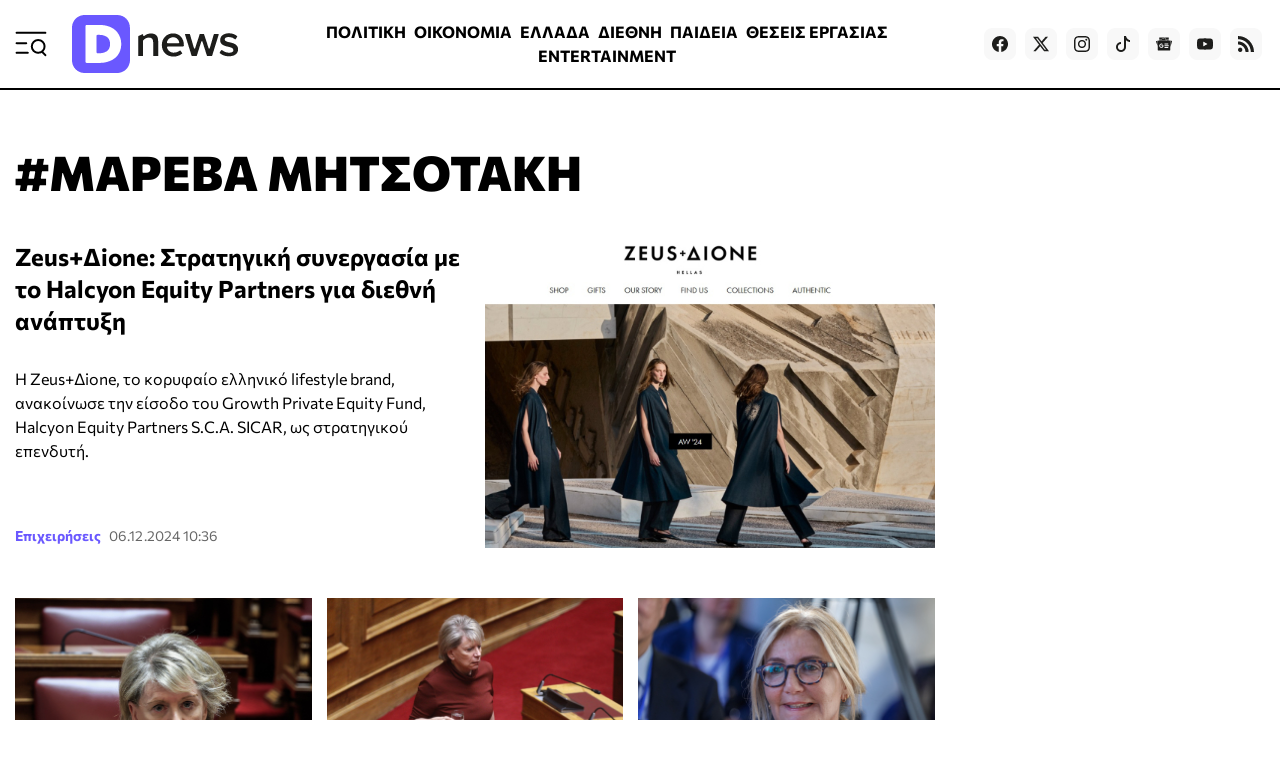

--- FILE ---
content_type: text/html; charset=utf-8
request_url: https://www.dnews.gr/site/tag/%CE%9C%CE%91%CE%A1%CE%95%CE%92%CE%91%20%CE%9C%CE%97%CE%A4%CE%A3%CE%9F%CE%A4%CE%91%CE%9A%CE%97
body_size: 32810
content:
<!doctype html>
<html lang="el-gr" dir="ltr" prefix="og: http://ogp.me/ns#" class="nojs">
    <head>
        <meta charset="utf-8" />
        <link rel="preconnect" href="https://fundingchoicesmessages.google.com" />
        <link rel="preconnect" href="https://www.googletagmanager.com" />
        <link rel="preconnect" href="https://analytics.google.com" />
        <link rel="preconnect" href="https://td.doubleclick.net" />
        <link rel="preconnect" href="https://stats.g.doubleclick.net" />
        <link rel="preconnect" href="https://securepubads.g.doubleclick.net" />
        <link rel="preconnect" href="https://pagead2.googlesyndication.com" />
        <link rel="preconnect" href="https://tpc.googlesyndication.com" />
        <link rel="preconnect" href="https://static.adman.gr" />
        <link rel="preconnect" href="https://analytics.dikaiologitika.gr" />
        <link rel="preconnect" href="https://mc.yandex.ru" />
        <link rel="dns-prefetch" href="https://fundingchoicesmessages.google.com" />
        <link rel="dns-prefetch" href="https://www.googletagmanager.com" />
        <link rel="dns-prefetch" href="https://analytics.google.com" />
        <link rel="dns-prefetch" href="https://td.doubleclick.net" />
        <link rel="dns-prefetch" href="https://stats.g.doubleclick.net" />
        <link rel="dns-prefetch" href="https://securepubads.g.doubleclick.net" />
        <link rel="dns-prefetch" href="https://pagead2.googlesyndication.com" />
        <link rel="dns-prefetch" href="https://tpc.googlesyndication.com" />
        <link rel="dns-prefetch" href="https://static.adman.gr" />
        <link rel="dns-prefetch" href="https://analytics.dikaiologitika.gr" />
        <link rel="dns-prefetch" href="https://mc.yandex.ru" />
        <link rel="preload" href="/templates/dnews_v5/fonts/commissioner-v20-greek_latin-regular.woff2" as="font" type="font/woff2" crossorigin="" />
        <link rel="preload" href="/templates/dnews_v5/fonts/commissioner-v20-greek_latin-500.woff2" as="font" type="font/woff2" crossorigin="" />
        <link rel="preload" href="/templates/dnews_v5/fonts/commissioner-v20-greek_latin-600.woff2" as="font" type="font/woff2" crossorigin="" />
        <link rel="preload" href="/templates/dnews_v5/fonts/commissioner-v20-greek_latin-700.woff2" as="font" type="font/woff2" crossorigin="" />
        <link rel="preload" href="/templates/dnews_v5/fonts/commissioner-v20-greek_latin-800.woff2" as="font" type="font/woff2" crossorigin="" />
        <link rel="preload" href="/templates/dnews_v5/css/template.css?t=20260108_0334" as="style" crossorigin="" />
        <link rel="icon" href="/templates/dnews_v5/images/favicon/favicon.ico" sizes="any" />
        <link rel="icon" href="/templates/dnews_v5/images/favicon/favicon.svg" type="image/svg+xml" />
        <link rel="apple-touch-icon" href="/templates/dnews_v5/images/favicon/apple-touch-icon.png" />
        <link rel="manifest" href="/templates/dnews_v5/images/favicon/site.webmanifest" />
        <link rel="mask-icon" href="/templates/dnews_v5/images/favicon/safari-pinned-tab.svg" color="#5bbad5" />
        <meta name="theme-color" content="#4a3eb3" />
        <base href="https://www.dnews.gr/site/tag/%CE%9C%CE%91%CE%A1%CE%95%CE%92%CE%91%20%CE%9C%CE%97%CE%A4%CE%A3%CE%9F%CE%A4%CE%91%CE%9A%CE%97" />
        <title>
            ΜΑΡΕΒΑ ΜΗΤΣΟΤΑΚΗ - Dnews
        </title>
        <meta name="description" content="Ειδήσεις και νέα για «ΜΑΡΕΒΑ ΜΗΤΣΟΤΑΚΗ» από το Dnews" />
        <meta name="news_keywords" content="ΜΑΡΕΒΑ ΜΗΤΣΟΤΑΚΗ" />
        <meta name="rights" content="OpinionPost S.A." />
        <meta property="og:url" content="https://www.dnews.gr/site/tag/%CE%9C%CE%91%CE%A1%CE%95%CE%92%CE%91%20%CE%9C%CE%97%CE%A4%CE%A3%CE%9F%CE%A4%CE%91%CE%9A%CE%97" />
        <meta property="og:type" content="website" />
        <meta property="og:title" content="ΜΑΡΕΒΑ ΜΗΤΣΟΤΑΚΗ - Dnews" />
        <meta property="og:description" content="You are viewing content tagged with 'ΜΑΡΕΒΑ ΜΗΤΣΟΤΑΚΗ' - Ειδήσεις και νέα από Ελλάδα και όλο τον κόσμο από το Dnews το πιο έγκυρο μέσο ενημέρωσης της χώρας. Ειδησεογραφία γεγονότα και αναλύσεις σε πολιτική, οικονομία, κοινωνία, υγεία, media. Το πρωην Dikaiologitika με οχημα την εγκυρότητα του περνά..." />
        <meta name="twitter:card" content="summary" />
        <meta name="twitter:site" content="@dikaiologitika" />
        <meta name="twitter:title" content="ΜΑΡΕΒΑ ΜΗΤΣΟΤΑΚΗ - Dnews" />
        <meta name="twitter:description" content="You are viewing content tagged with 'ΜΑΡΕΒΑ ΜΗΤΣΟΤΑΚΗ' - Ειδήσεις και νέα από Ελλάδα και όλο τον κόσμο από το Dnews το πιο έγκυρο μέσο ενημέρωσης της χώρας. Ειδησεογραφία γεγονότα και αναλύσεις σε πολ..." />
        <meta name="viewport" content="width=device-width, initial-scale=1" />
        <meta name="generator" content="Joomla! - Open Source Content Management" />
        <link href="https://www.dnews.gr/site/tag/ΜΑΡΕΒΑ%20ΜΗΤΣΟΤΑΚΗ" rel="canonical" />
        <link href="/site/tag/ΜΑΡΕΒΑ%20ΜΗΤΣΟΤΑΚΗ?format=feed" rel="alternate" type="application/rss+xml" title="ΜΑΡΕΒΑ ΜΗΤΣΟΤΑΚΗ - Dnews | Feed" />
        <link href="/site/tag/ΜΑΡΕΒΑ%20ΜΗΤΣΟΤΑΚΗ?format=feed&amp;type=rss" rel="alternate" type="application/rss+xml" title="ΜΑΡΕΒΑ ΜΗΤΣΟΤΑΚΗ - Dnews | RSS 2.0" />
        <link href="/site/tag/ΜΑΡΕΒΑ%20ΜΗΤΣΟΤΑΚΗ?format=feed&amp;type=atom" rel="alternate" type="application/atom+xml" title="ΜΑΡΕΒΑ ΜΗΤΣΟΤΑΚΗ - Dnews | Atom 1.0" />
        <link href="/templates/dnews_v5/css/template.css?t=20260108_0334" rel="stylesheet" crossorigin="" />
        <meta property="fb:app_id" content="121576197965768" />
        <script type="speculationrules">
        
        {"prerender":[{"source":"document","where":{"and":[{"href_matches":"\/*"},{"not":{"href_matches":["\/components\/*","\/images\/*","\/media\/*","\/plugins\/*","\/templates\/*"]}},{"not":{"selector_matches":"a[rel~=\"nofollow\"]"}},{"not":{"selector_matches":".no-prerender"}}]},"eagerness":"moderate"}]}
        
        </script>
        <style>
        
        img.c3 {position:absolute;left:-9999px;}
        img.c2 {width:100%;height:auto;}
        div.c1 {min-height:250px;}
        
        </style>
    </head>
    <body id="com_k2" class="isInnerpage viewIsItemlist taskIsTag itemIdIs917">
        <div id="prestitial"></div>
        <div id="skin"></div>
        <div class="container">
            <header>
                <div class="menu">
                    <a id="menuTrigger" href="#menu" title="Μενού &amp; Αναζήτηση" name="menuTrigger"><svg width="32" height="32" viewbox="0 0 32 32" role="img" fill="none">
                    <path d="M1.59961 15.2L11.1996 15.2" stroke="currentColor" stroke-width="2" stroke-linecap="round" stroke-linejoin="round"></path>
                    <path d="M1.59961 4.80005L30.3996 4.80005" stroke="currentColor" stroke-width="2" stroke-linecap="round" stroke-linejoin="round"></path>
                    <path d="M1.59961 24.8L12.7996 24.8001" stroke="currentColor" stroke-width="2" stroke-linecap="round" stroke-linejoin="round"></path>
                    <path d="M30.4002 27.2L27.2002 24" stroke="currentColor" stroke-width="2" stroke-linecap="round" stroke-linejoin="round"></path>
                    <path d="M23.1998 24.8C26.7344 24.8 29.5998 21.9346 29.5998 18.4C29.5998 14.8654 26.7344 12 23.1998 12C19.6652 12 16.7998 14.8654 16.7998 18.4C16.7998 21.9346 19.6652 24.8 23.1998 24.8Z" stroke="currentColor" stroke-width="2" stroke-linecap="round" stroke-linejoin="round"></path></svg></a>
                </div>
                <div class="logo">
                    <a href="https://www.dnews.gr/" title="Dnews: Ειδήσεις, Νέα και Επικαιρότητα από την Ελλάδα και τον Κόσμο"><span>Dnews</span></a>
                </div>
                <div class="featured-menu">
                    <ul class="menu_featured">
                        <li class="item-1128">
                            <a href="/eidhseis/politikes-eidhseis">ΠΟΛΙΤΙΚΗ</a>
                        </li>
                        <li class="item-1129">
                            <a href="/eidhseis/oikonomia">ΟΙΚΟΝΟΜΙΑ</a>
                        </li>
                        <li class="item-1130">
                            <a href="/eidhseis/ellada">ΕΛΛΑΔΑ</a>
                        </li>
                        <li class="item-1131">
                            <a href="/eidhseis/kosmos">ΔΙΕΘΝΗ</a>
                        </li>
                        <li class="item-1133">
                            <a href="/eidhseis/paideia">ΠΑΙΔΕΙΑ</a>
                        </li>
                        <li class="item-1136">
                            <a href="/site/tag/%CE%98%CE%95%CE%A3%CE%95%CE%99%CE%A3%20%CE%95%CE%A1%CE%93%CE%91%CE%A3%CE%99%CE%91%CE%A3">ΘΕΣΕΙΣ ΕΡΓΑΣΙΑΣ</a>
                        </li>
                        <li class="item-1132">
                            <a href="/eidhseis/entertainment">ENTERTAINMENT</a>
                        </li>
                        <li class="item-1134">
                            <a href="/eidhseis/news-in-english">NEWS IN ENGLISH</a>
                        </li>
                    </ul>
                </div>
                <div class="social">
                    <a target="_blank" href="https://www.facebook.com/dikaiologitika" aria-label="Dnews.gr on Facebook"><svg width="16" height="16" role="img" viewbox="0 0 24 24">
                    <path d="M24 12.073c0-6.627-5.373-12-12-12s-12 5.373-12 12c0 5.99 4.388 10.954 10.125 11.854v-8.385H7.078v-3.47h3.047V9.43c0-3.007 1.792-4.669 4.533-4.669 1.312 0 2.686.235 2.686.235v2.953H15.83c-1.491 0-1.956.925-1.956 1.874v2.25h3.328l-.532 3.47h-2.796v8.385C19.612 23.027 24 18.062 24 12.073z"></path></svg></a> <a target="_blank" href="https://twitter.com/dikaiologitika" aria-label="Dnews.gr on X"><svg width="16" height="16" fill="currentColor" viewbox="0 0 16 16">
                    <path d="M12.6.75h2.454l-5.36 6.142L16 15.25h-4.937l-3.867-5.07-4.425 5.07H.316l5.733-6.57L0 .75h5.063l3.495 4.633L12.601.75zm-.86 13.028h1.36L4.323 2.145H2.865l8.875 11.633z"></path></svg></a> <a target="_blank" href="https://www.instagram.com/dnews.gr/" aria-label="Dnews.gr on Instagram"><svg width="16" height="16" role="img" viewbox="0 0 24 24">
                    <path d="M12 0C8.74 0 8.333.015 7.053.072 5.775.132 4.905.333 4.14.63c-.789.306-1.459.717-2.126 1.384S.935 3.35.63 4.14C.333 4.905.131 5.775.072 7.053.012 8.333 0 8.74 0 12s.015 3.667.072 4.947c.06 1.277.261 2.148.558 2.913.306.788.717 1.459 1.384 2.126.667.666 1.336 1.079 2.126 1.384.766.296 1.636.499 2.913.558C8.333 23.988 8.74 24 12 24s3.667-.015 4.947-.072c1.277-.06 2.148-.262 2.913-.558.788-.306 1.459-.718 2.126-1.384.666-.667 1.079-1.335 1.384-2.126.296-.765.499-1.636.558-2.913.06-1.28.072-1.687.072-4.947s-.015-3.667-.072-4.947c-.06-1.277-.262-2.149-.558-2.913-.306-.789-.718-1.459-1.384-2.126C21.319 1.347 20.651.935 19.86.63c-.765-.297-1.636-.499-2.913-.558C15.667.012 15.26 0 12 0zm0 2.16c3.203 0 3.585.016 4.85.071 1.17.055 1.805.249 2.227.415.562.217.96.477 1.382.896.419.42.679.819.896 1.381.164.422.36 1.057.413 2.227.057 1.266.07 1.646.07 4.85s-.015 3.585-.074 4.85c-.061 1.17-.256 1.805-.421 2.227-.224.562-.479.96-.899 1.382-.419.419-.824.679-1.38.896-.42.164-1.065.36-2.235.413-1.274.057-1.649.07-4.859.07-3.211 0-3.586-.015-4.859-.074-1.171-.061-1.816-.256-2.236-.421-.569-.224-.96-.479-1.379-.899-.421-.419-.69-.824-.9-1.38-.165-.42-.359-1.065-.42-2.235-.045-1.26-.061-1.649-.061-4.844 0-3.196.016-3.586.061-4.861.061-1.17.255-1.814.42-2.234.21-.57.479-.96.9-1.381.419-.419.81-.689 1.379-.898.42-.166 1.051-.361 2.221-.421 1.275-.045 1.65-.06 4.859-.06l.045.03zm0 3.678c-3.405 0-6.162 2.76-6.162 6.162 0 3.405 2.76 6.162 6.162 6.162 3.405 0 6.162-2.76 6.162-6.162 0-3.405-2.76-6.162-6.162-6.162zM12 16c-2.21 0-4-1.79-4-4s1.79-4 4-4 4 1.79 4 4-1.79 4-4 4zm7.846-10.405c0 .795-.646 1.44-1.44 1.44-.795 0-1.44-.646-1.44-1.44 0-.794.646-1.439 1.44-1.439.793-.001 1.44.645 1.44 1.439z"></path></svg></a> <a target="_blank" href="https://www.tiktok.com/@dnews.gr" aria-label="Dnews.gr on TikTok"><svg width="16" height="16" role="img" fill="currentColor" viewbox="0 0 16 16">
                    <path d="M9 0h1.98c.144.715.54 1.617 1.235 2.512C12.895 3.389 13.797 4 15 4v2c-1.753 0-3.07-.814-4-1.829V11a5 5 0 1 1-5-5v2a3 3 0 1 0 3 3V0z"></path></svg></a> <a target="_blank" href="https://news.google.com/publications/CAAqBwgKMLmGnwkwmdBu?hl=el&amp;gl=GR&amp;ceid=GR:el" aria-label="Dnews.gr on Google News"><svg width="16" height="16" role="img" viewbox="0 0 24 24">
                    <path d="M21.2666 21.2a.6141.6141 0 0 1-.6128.6128H3.3446a.614.614 0 0 1-.6128-.6128V8.1153a.6141.6141 0 0 1 .6128-.6128h17.3091a.6141.6141 0 0 1 .6128.6128V21.2zm-3.0315-3.4196v-1.1957a.0803.0803 0 0 0-.0803-.0803h-5.3725v1.3619h5.3725a.0817.0817 0 0 0 .0804-.083l-.0001-.0029zm.8171-2.5875v-1.2012a.0803.0803 0 0 0-.079-.0817h-6.191v1.3619h6.1896a.079.079 0 0 0 .0804-.0776v-.0041.0027zm-.8171-2.5875v-1.2066a.0803.0803 0 0 0-.0803-.0803h-5.3725v1.3619h5.3725a.0816.0816 0 0 0 .0803-.079v.004zM8.1492 14.0448v1.2257h1.7704c-.1457.749-.8049 1.2924-1.7704 1.2924-1.0906-.0405-1.9418-.9574-1.9013-2.048.0384-1.0338.8676-1.8629 1.9013-1.9013a1.77 1.77 0 0 1 1.2529.4903l.9342-.9329a3.1405 3.1405 0 0 0-2.1871-.8525c-1.8051 0-3.2684 1.4633-3.2684 3.2684 0 1.8051 1.4633 3.2684 3.2684 3.2684 1.8889 0 3.1323-1.3278 3.1323-3.1976a3.941 3.941 0 0 0-.0518-.6183l-3.0805.0054zM2.2701 7.6537a.6156.6156 0 0 1 .6128-.6128h12.1545l-1.2692-3.4904a.5952.5952 0 0 0-.7436-.3827L.3676 7.7749a.5938.5938 0 0 0-.3228.7749l2.2253 6.112V7.6537za.6156.6156 0 0 1 .6128-.6128h12.1545l-1.2692-3.4904a.5952.5952 0 0 0-.7436-.3827L.3676 7.7749a.5938.5938 0 0 0-.3228.7749l2.2253 6.112V7.6537zm21.3116-.3105l-8.803-2.3683.7517 2.0659h5.5836a.6141.6141 0 0 1 .6128.6128v8.7948l2.2471-8.3659a.5923.5923 0 0 0-.3922-.7393zm-4.4955-1.6738V2.7946a.6101.6101 0 0 0-.6115-.6074H5.5236a.6101.6101 0 0 0-.6156.6046v2.8368l8.3904-3.0519a.5937.5937 0 0 1 .7422.3895l.5447 1.498 4.5009 1.2052z"></path></svg></a> <a target="_blank" href="https://www.youtube.com/channel/UCQnilFuPdrMaH6Jo2-uECFA/featured" aria-label="Dnews.gr on YouTube"><svg width="16" height="16" role="img" viewbox="0 0 24 24">
                    <path d="M23.498 6.186a3.016 3.016 0 0 0-2.122-2.136C19.505 3.545 12 3.545 12 3.545s-7.505 0-9.377.505A3.017 3.017 0 0 0 .502 6.186C0 8.07 0 12 0 12s0 3.93.502 5.814a3.016 3.016 0 0 0 2.122 2.136c1.871.505 9.376.505 9.376.505s7.505 0 9.377-.505a3.015 3.015 0 0 0 2.122-2.136C24 15.93 24 12 24 12s0-3.93-.502-5.814zM9.545 15.568V8.432L15.818 12l-6.273 3.568z"></path></svg></a> <!--
                    <a target="_blank" href="https://www.linkedin.com/in/dikaiologitika-%CE%BF%CE%B9-%CE%B5%CE%B9%CE%B4%CE%AE%CF%83%CE%B5%CE%B9%CF%82-%CF%87%CF%89%CF%81%CE%AF%CF%82-%CF%86%CE%AF%CE%BB%CF%84%CF%81%CE%B1-83951249"><svg width="16" height="16" role="img" viewBox="0 0 24 24"><path d="M20.447 20.452h-3.554v-5.569c0-1.328-.027-3.037-1.852-3.037-1.853 0-2.136 1.445-2.136 2.939v5.667H9.351V9h3.414v1.561h.046c.477-.9 1.637-1.85 3.37-1.85 3.601 0 4.267 2.37 4.267 5.455v6.286zM5.337 7.433c-1.144 0-2.063-.926-2.063-2.065 0-1.138.92-2.063 2.063-2.063 1.14 0 2.064.925 2.064 2.063 0 1.139-.925 2.065-2.064 2.065zm1.782 13.019H3.555V9h3.564v11.452zM22.225 0H1.771C.792 0 0 .774 0 1.729v20.542C0 23.227.792 24 1.771 24h20.451C23.2 24 24 23.227 24 22.271V1.729C24 .774 23.2 0 22.222 0h.003z"/></svg></a>
                    -->
                     <a href="https://feeds.feedburner.com/dikaiologitika/ZteV"><svg width="16" height="16" role="img" viewbox="0 0 24 24" aria-label="Dnews.gr RSS Feed">
                    <path d="M19.199 24C19.199 13.467 10.533 4.8 0 4.8V0c13.165 0 24 10.835 24 24h-4.801zM3.291 17.415c1.814 0 3.293 1.479 3.293 3.295 0 1.813-1.485 3.29-3.301 3.29C1.47 24 0 22.526 0 20.71s1.475-3.294 3.291-3.295zM15.909 24h-4.665c0-6.169-5.075-11.245-11.244-11.245V8.09c8.727 0 15.909 7.184 15.909 15.91z"></path></svg></a>
                </div>
            </header>
            <div class="sticky-header">
                <div class="menu">
                    <a id="menuTriggerOnStickyHeader" href="#menu" title="Μενού &amp; Αναζήτηση" name="menuTriggerOnStickyHeader"><svg width="28" height="28" viewbox="0 0 32 32" role="img" fill="none">
                    <path d="M1.59961 15.2L11.1996 15.2" stroke="currentColor" stroke-width="2" stroke-linecap="round" stroke-linejoin="round"></path>
                    <path d="M1.59961 4.80005L30.3996 4.80005" stroke="currentColor" stroke-width="2" stroke-linecap="round" stroke-linejoin="round"></path>
                    <path d="M1.59961 24.8L12.7996 24.8001" stroke="currentColor" stroke-width="2" stroke-linecap="round" stroke-linejoin="round"></path>
                    <path d="M30.4002 27.2L27.2002 24" stroke="currentColor" stroke-width="2" stroke-linecap="round" stroke-linejoin="round"></path>
                    <path d="M23.1998 24.8C26.7344 24.8 29.5998 21.9346 29.5998 18.4C29.5998 14.8654 26.7344 12 23.1998 12C19.6652 12 16.7998 14.8654 16.7998 18.4C16.7998 21.9346 19.6652 24.8 23.1998 24.8Z" stroke="currentColor" stroke-width="2" stroke-linecap="round" stroke-linejoin="round"></path></svg></a>
                </div>
                <div class="logo">
                    <a href="https://www.dnews.gr/" title="Dnews: Ειδήσεις, Νέα και Επικαιρότητα από την Ελλάδα και τον Κόσμο"><span>Dnews</span></a>
                </div>
                <div class="featured-menu">
                    <ul class="menu_featured">
                        <li class="item-1128">
                            <a href="/eidhseis/politikes-eidhseis">ΠΟΛΙΤΙΚΗ</a>
                        </li>
                        <li class="item-1129">
                            <a href="/eidhseis/oikonomia">ΟΙΚΟΝΟΜΙΑ</a>
                        </li>
                        <li class="item-1130">
                            <a href="/eidhseis/ellada">ΕΛΛΑΔΑ</a>
                        </li>
                        <li class="item-1131">
                            <a href="/eidhseis/kosmos">ΔΙΕΘΝΗ</a>
                        </li>
                        <li class="item-1133">
                            <a href="/eidhseis/paideia">ΠΑΙΔΕΙΑ</a>
                        </li>
                        <li class="item-1136">
                            <a href="/site/tag/%CE%98%CE%95%CE%A3%CE%95%CE%99%CE%A3%20%CE%95%CE%A1%CE%93%CE%91%CE%A3%CE%99%CE%91%CE%A3">ΘΕΣΕΙΣ ΕΡΓΑΣΙΑΣ</a>
                        </li>
                        <li class="item-1132">
                            <a href="/eidhseis/entertainment">ENTERTAINMENT</a>
                        </li>
                        <li class="item-1134">
                            <a href="/eidhseis/news-in-english">NEWS IN ENGLISH</a>
                        </li>
                    </ul>
                </div>
                <div class="games-link">
                    <a href="https://www.dnews.gr/games"><svg width="24" height="24" fill="currentColor" viewbox="0 0 512 512">
                    <path d="M392.533 230.4h-68.267v-25.6a8.53 8.53 0 0 0-8.533-8.533h-45.825c-.804-7.781-5.823-17.66-15.617-30.721-9.283-12.379-4.558-17.625 12.475-30.625 10.95-8.362 23.367-17.841 23.367-32.521 0-29.029-33.7-55.146-37.55-58.025-3.758-2.829-9.1-2.063-11.933 1.7a8.53 8.53 0 0 0 1.692 11.946c8.542 6.437 30.725 26.954 30.725 44.379 0 6.237-8.467 12.7-16.658 18.954-14.333 10.942-35.983 27.475-15.767 54.433 8.529 11.375 11.183 17.524 12.012 20.479h-56.387a8.53 8.53 0 0 0-8.533 8.533v25.6h-76.8a8 8 0 0 0-2.892.542C47.275 236.721 0 288.525 0 349.866c0 65.875 53.592 119.467 119.467 119.467 39.367 0 75.675-19.05 98.05-51.2h76.967c22.375 32.15 58.683 51.2 98.05 51.2 65.875 0 119.467-53.592 119.467-119.467S458.408 230.4 392.533 230.4M204.8 213.333h102.4V230.4H204.8zm187.733 238.933c-35.1 0-67.358-17.671-86.308-47.267a8.53 8.53 0 0 0-7.183-3.933h-86.083a8.53 8.53 0 0 0-7.183 3.933c-18.95 29.596-51.208 47.267-86.308 47.267-56.467 0-102.4-45.938-102.4-102.4 0-53.225 41.517-98.071 94.517-102.1a8 8 0 0 0 1.633-.3h279.317c56.467 0 102.4 45.938 102.4 102.4-.002 56.463-45.935 102.4-102.402 102.4"></path>
                    <path d="M157.917 315.733h-12.85v-12.854c0-16.438-13.4-29.813-29.867-29.813s-29.867 13.375-29.867 29.813v12.854h-12.85c-16.442 0-29.817 13.4-29.817 29.867s13.375 29.867 29.817 29.867h12.85v12.854c0 16.438 13.4 29.812 29.867 29.812s29.867-13.375 29.867-29.812v-12.854h12.85c16.442 0 29.817-13.4 29.817-29.867-.001-16.467-13.376-29.867-29.817-29.867m0 42.667h-21.383a8.53 8.53 0 0 0-8.533 8.533v21.388c0 7.029-5.742 12.746-12.8 12.746s-12.8-5.717-12.8-12.746v-21.388a8.53 8.53 0 0 0-8.533-8.533H72.483c-7.033 0-12.75-5.742-12.75-12.8s5.717-12.8 12.75-12.8h21.383a8.53 8.53 0 0 0 8.533-8.533v-21.388c0-7.029 5.742-12.746 12.8-12.746s12.8 5.717 12.8 12.746v21.388a8.53 8.53 0 0 0 8.533 8.533h21.383c7.033 0 12.75 5.742 12.75 12.8s-5.715 12.8-12.748 12.8m166.35-51.2c-18.825 0-34.133 15.312-34.133 34.133s15.308 34.133 34.133 34.133 34.133-15.312 34.133-34.133-15.308-34.133-34.133-34.133m0 51.2c-9.408 0-17.067-7.654-17.067-17.067s7.658-17.067 17.067-17.067 17.067 7.654 17.067 17.067-7.659 17.067-17.067 17.067m119.466-51.2c-18.825 0-34.133 15.312-34.133 34.133s15.308 34.133 34.133 34.133 34.133-15.312 34.133-34.133-15.308-34.133-34.133-34.133m0 51.2c-9.408 0-17.067-7.654-17.067-17.067s7.658-17.067 17.067-17.067 17.067 7.654 17.067 17.067-7.658 17.067-17.067 17.067M384 256c-18.825 0-34.133 15.312-34.133 34.133s15.308 34.133 34.133 34.133 34.133-15.312 34.133-34.133S402.825 256 384 256m0 51.2c-9.408 0-17.067-7.654-17.067-17.067s7.658-17.067 17.067-17.067 17.067 7.654 17.067 17.067S393.408 307.2 384 307.2m0 51.2c-18.825 0-34.133 15.312-34.133 34.133s15.308 34.133 34.133 34.133 34.133-15.312 34.133-34.133S402.825 358.4 384 358.4m0 51.2c-9.408 0-17.067-7.654-17.067-17.067s7.658-17.067 17.067-17.067 17.067 7.654 17.067 17.067S393.408 409.6 384 409.6"></path></svg> Games</a>
                </div>
                <div class="newroom-link">
                    <a href="/oles-oi-eidiseis"><span>ΡΟΗ ΕΙΔΗΣΕΩΝ</span> <svg width="16" height="16" fill="none" viewbox="0 0 16 16">
                    <g stroke="currentColor" stroke-linecap="round" stroke-linejoin="round" stroke-width="2">
                        <path d="m3 13 10-10"></path>
                        <path d="m3 3h10v10"></path>
                    </g></svg></a>
                </div>
            </div>
            <main>
                <section class="content">
                    <!-- Start K2 Tag Layout -->
                    <div id="k2Container" class="itemlist tag">
                        <div class="itemlist-header">
                            <h1>
                                #ΜΑΡΕΒΑ ΜΗΤΣΟΤΑΚΗ
                            </h1>
                        </div>
                        <div class="items">
                            <div class="item leading">
                                <!-- Item START -->
                                <div class="itemImage">
                                    <a class="img3x2" href="/eidhseis/business-news/501709/zeus-dione-stratigiki-synergasia-me-to-halcyon-equity-partners-gia-diethni-anaptyksi" title="Zeus+Δione: Στρατηγική συνεργασία με το Halcyon Equity Partners για διεθνή ανάπτυξη"><img fetchpriority="high" class="img3x2" srcset="/media/k2/items/cache/a3fb564c908c851c4c7400e55cf4fada_XS.jpg 200w, /media/k2/items/cache/a3fb564c908c851c4c7400e55cf4fada_S.jpg 300w, /media/k2/items/cache/a3fb564c908c851c4c7400e55cf4fada_Generic.jpg 400w, /media/k2/items/cache/a3fb564c908c851c4c7400e55cf4fada_M.jpg 600w, /media/k2/items/cache/a3fb564c908c851c4c7400e55cf4fada_L.jpg 900w, /media/k2/items/cache/a3fb564c908c851c4c7400e55cf4fada_XL.jpg 1200w" sizes="(max-width:1024px) 100vw, 480px" src="/media/k2/items/cache/a3fb564c908c851c4c7400e55cf4fada_L.jpg" alt="Zeus+Δione: Στρατηγική συνεργασία με το Halcyon Equity Partners για διεθνή ανάπτυξη" /></a>
                                </div>
                                <div class="itemBody">
                                    <h2 class="itemTitle">
                                        <a href="/eidhseis/business-news/501709/zeus-dione-stratigiki-synergasia-me-to-halcyon-equity-partners-gia-diethni-anaptyksi">Zeus+Δione: Στρατηγική συνεργασία με το Halcyon Equity Partners για διεθνή ανάπτυξη</a>
                                    </h2>
                                    <div class="itemIntroText">
                                        Η Zeus+Δione, το κορυφαίο ελληνικό lifestyle brand, ανακοίνωσε την είσοδο του Growth Private Equity Fund, Halcyon Equity Partners S.C.A. SICAR, ως στρατηγικού επενδυτή.
                                    </div>
                                    <div class="itemCategoryDateContainer">
                                        <a class="itemCategory" href="/eidhseis/business-news">Επιχειρήσεις</a> <time class="itemDateCreated" datetime="2024-12-06 10:36:03">06.12.2024 10:36</time>
                                    </div>
                                </div><!-- Item FINISH -->
                            </div>
                            <div class="item">
                                <!-- Item START -->
                                <div class="itemImage">
                                    <a class="img3x2" href="/eidhseis/politikes-eidhseis/467560/kopike-sirial-vasismeno-se-vivlio-tis-akrita-i-antidrasi-tis-stis-plirofories1" title="«Κόπηκε» σίριαλ βασισμένο σε βιβλίο της Ακρίτα - Η αντίδρασή της στις πληροφορίες"><img loading="lazy" class="img3x2" srcset="/media/k2/items/cache/839a98b4b41655cea919d90025a47603_XS.jpg?t=20240408_180734 200w, /media/k2/items/cache/839a98b4b41655cea919d90025a47603_S.jpg?t=20240408_180734 300w, /media/k2/items/cache/839a98b4b41655cea919d90025a47603_Generic.jpg?t=20240408_180734 400w, /media/k2/items/cache/839a98b4b41655cea919d90025a47603_M.jpg?t=20240408_180734 600w, /media/k2/items/cache/839a98b4b41655cea919d90025a47603_L.jpg?t=20240408_180734 900w, /media/k2/items/cache/839a98b4b41655cea919d90025a47603_XL.jpg?t=20240408_180734 1200w" sizes="(max-width:1024px) 100vw, 300px" src="/media/k2/items/cache/839a98b4b41655cea919d90025a47603_M.jpg?t=20240408_180734" alt="«Κόπηκε» σίριαλ βασισμένο σε βιβλίο της Ακρίτα - Η αντίδρασή της στις πληροφορίες" /></a>
                                </div>
                                <div class="itemBody">
                                    <h2 class="itemTitle">
                                        <a href="/eidhseis/politikes-eidhseis/467560/kopike-sirial-vasismeno-se-vivlio-tis-akrita-i-antidrasi-tis-stis-plirofories1">«Κόπηκε» σίριαλ βασισμένο σε βιβλίο της Ακρίτα - Η αντίδρασή της στις πληροφορίες</a>
                                    </h2>
                                    <div class="itemIntroText">
                                        Μετά τις πληροφορίες που θέλουν τον ΑΝΤ1 να «έκοψε» σίριαλ που βασιζόταν σε βιβλίο της Έλενας Ακρίτα, η βουλευτής έκανε ανάρτηση, στην οποία αναφέρθηκε και στο εξώδικο που της έστειλε η Μαρέβα Μητσοτάκη.
                                    </div>
                                    <div class="itemCategoryDateContainer">
                                        <a class="itemCategory" href="/eidhseis/politikes-eidhseis">Πολιτική</a> <time class="itemDateCreated" datetime="2024-04-08 20:43:00">08.04.2024 20:43</time> <time class="itemDateModified" datetime="2024-04-08 21:07:34">Τελευταία Ενημέρωση 08.04.2024 21:07</time>
                                    </div>
                                </div><!-- Item FINISH -->
                            </div>
                            <div class="item">
                                <!-- Item START -->
                                <div class="itemImage">
                                    <a class="img3x2" href="/eidhseis/politikes-eidhseis/467276/i-akrita-apanta-sto-eksodiko-tis-mitsotaki-tha-ta-poyme-sta-dikastiria-me-ton-antra-tis-martyra" title="Η Ακρίτα απαντά στο εξώδικο της Μητσοτάκη: Θα τα πούμε στα δικαστήρια, με τον άντρα της μάρτυρα"><img loading="lazy" class="img3x2" srcset="/media/k2/items/cache/c14e763a7eb51a1eccd51689d6eb5ed5_XS.jpg 200w, /media/k2/items/cache/c14e763a7eb51a1eccd51689d6eb5ed5_S.jpg 300w, /media/k2/items/cache/c14e763a7eb51a1eccd51689d6eb5ed5_Generic.jpg 400w, /media/k2/items/cache/c14e763a7eb51a1eccd51689d6eb5ed5_M.jpg 600w, /media/k2/items/cache/c14e763a7eb51a1eccd51689d6eb5ed5_L.jpg 900w, /media/k2/items/cache/c14e763a7eb51a1eccd51689d6eb5ed5_XL.jpg 1200w" sizes="(max-width:1024px) 100vw, 300px" src="/media/k2/items/cache/c14e763a7eb51a1eccd51689d6eb5ed5_M.jpg" alt="Η Ακρίτα απαντά στο εξώδικο της Μητσοτάκη: Θα τα πούμε στα δικαστήρια, με τον άντρα της μάρτυρα" /></a>
                                </div>
                                <div class="itemBody">
                                    <h2 class="itemTitle">
                                        <a href="/eidhseis/politikes-eidhseis/467276/i-akrita-apanta-sto-eksodiko-tis-mitsotaki-tha-ta-poyme-sta-dikastiria-me-ton-antra-tis-martyra">Η Ακρίτα απαντά στο εξώδικο της Μητσοτάκη: Θα τα πούμε στα δικαστήρια, με τον άντρα της μάρτυρα</a>
                                    </h2>
                                    <div class="itemIntroText">
                                        Η Έλενα Ακρίτα διεμήνυσε ότι δεν πρόκειται να ζητήσει συγγνώμη από τη Μαρέβα Μητσοτάκη, απαντώντας στο εξώδικο που της έστειλε η σύζυγος του πρωθυπουργού.
                                    </div>
                                    <div class="itemCategoryDateContainer">
                                        <a class="itemCategory" href="/eidhseis/politikes-eidhseis">Πολιτική</a> <time class="itemDateCreated" datetime="2024-04-05 23:35:33">05.04.2024 23:35</time>
                                    </div>
                                </div><!-- Item FINISH -->
                            </div>
                            <div class="item">
                                <!-- Item START -->
                                <div class="itemImage">
                                    <a class="img3x2" href="/eidhseis/politikes-eidhseis/467251/eksodiko-tis-marevas-mitsotaki-stin-elena-akrita" title="Εξώδικο της Μαρέβας Μητσοτάκη στην Έλενα Ακρίτα"><img loading="lazy" class="img3x2" srcset="/media/k2/items/cache/44ecac4e488b394447cfc0cde4cd0d02_XS.jpg?t=20240405_202232 200w, /media/k2/items/cache/44ecac4e488b394447cfc0cde4cd0d02_S.jpg?t=20240405_202232 300w, /media/k2/items/cache/44ecac4e488b394447cfc0cde4cd0d02_Generic.jpg?t=20240405_202232 400w, /media/k2/items/cache/44ecac4e488b394447cfc0cde4cd0d02_M.jpg?t=20240405_202232 600w, /media/k2/items/cache/44ecac4e488b394447cfc0cde4cd0d02_L.jpg?t=20240405_202232 900w, /media/k2/items/cache/44ecac4e488b394447cfc0cde4cd0d02_XL.jpg?t=20240405_202232 1200w" sizes="(max-width:1024px) 100vw, 300px" src="/media/k2/items/cache/44ecac4e488b394447cfc0cde4cd0d02_M.jpg?t=20240405_202232" alt="Εξώδικο της Μαρέβας Μητσοτάκη στην Έλενα Ακρίτα" /></a>
                                </div>
                                <div class="itemBody">
                                    <h2 class="itemTitle">
                                        <a href="/eidhseis/politikes-eidhseis/467251/eksodiko-tis-marevas-mitsotaki-stin-elena-akrita">Εξώδικο της Μαρέβας Μητσοτάκη στην Έλενα Ακρίτα</a>
                                    </h2>
                                    <div class="itemIntroText">
                                        Εξώδικο έστειλε η Μαρέβα Μητσοτάκη στην Έλενα Ακρίτα μετά τις αναρτήσεις της βουλευτή του ΣΥΡΙΖΑ για την περιουσιακή κατάσταση της συζύγου του πρωθυπουργού.
                                    </div>
                                    <div class="itemCategoryDateContainer">
                                        <a class="itemCategory" href="/eidhseis/politikes-eidhseis">Πολιτική</a> <time class="itemDateCreated" datetime="2024-04-05 19:42:55">05.04.2024 19:42</time> <time class="itemDateModified" datetime="2024-04-05 23:22:32">Τελευταία Ενημέρωση 05.04.2024 23:22</time>
                                    </div>
                                </div><!-- Item FINISH -->
                            </div>
                            <div class="item">
                                <!-- Item START -->
                                <div class="itemImage">
                                    <a class="img3x2" href="/eidhseis/politikes-eidhseis/467029/epanerxetai-i-akrita-gia-mareva-to-pothen-esxes-tou-prothypourgikoy-zeygous-exei-politiko-xaraktira" title="Επανέρχεται η Ακρίτα για Μαρέβα: Το πόθεν έσχες του πρωθυπουργικού ζεύγους έχει πολιτικό χαρακτήρα"><img loading="lazy" class="img3x2" srcset="/media/k2/items/cache/732667b82ad50506f30fb7eeab5af2d2_XS.jpg 200w, /media/k2/items/cache/732667b82ad50506f30fb7eeab5af2d2_S.jpg 300w, /media/k2/items/cache/732667b82ad50506f30fb7eeab5af2d2_Generic.jpg 400w, /media/k2/items/cache/732667b82ad50506f30fb7eeab5af2d2_M.jpg 600w, /media/k2/items/cache/732667b82ad50506f30fb7eeab5af2d2_L.jpg 900w, /media/k2/items/cache/732667b82ad50506f30fb7eeab5af2d2_XL.jpg 1200w" sizes="(max-width:1024px) 100vw, 300px" src="/media/k2/items/cache/732667b82ad50506f30fb7eeab5af2d2_M.jpg" alt="Επανέρχεται η Ακρίτα για Μαρέβα: Το πόθεν έσχες του πρωθυπουργικού ζεύγους έχει πολιτικό χαρακτήρα" /></a>
                                </div>
                                <div class="itemBody">
                                    <h2 class="itemTitle">
                                        <a href="/eidhseis/politikes-eidhseis/467029/epanerxetai-i-akrita-gia-mareva-to-pothen-esxes-tou-prothypourgikoy-zeygous-exei-politiko-xaraktira">Επανέρχεται η Ακρίτα για Μαρέβα: Το πόθεν έσχες του πρωθυπουργικού ζεύγους έχει πολιτικό χαρακτήρα</a>
                                    </h2>
                                    <div class="itemIntroText">
                                        Η κυρία Γκραμπόφσκι δεν κρίθηκε ούτε ως γυναίκα, ούτε ως σύντροφος και μητέρα, επισημαίνει η Ελενα Ακρίτα
                                    </div>
                                    <div class="itemCategoryDateContainer">
                                        <a class="itemCategory" href="/eidhseis/politikes-eidhseis">Πολιτική</a> <time class="itemDateCreated" datetime="2024-04-04 12:49:48">04.04.2024 12:49</time>
                                    </div>
                                </div><!-- Item FINISH -->
                            </div>
                            <div class="item">
                                <!-- Item START -->
                                <div class="itemImage">
                                    <a class="img3x2" href="/eidhseis/politikes-eidhseis/466902/apostaseis-spirtzi-apo-akrita-oxi-oikogeneies-sto-paixnidi-tis-politikis-antiparathesis" title="Αποστάσεις Σπίρτζη από Ακρίτα: Όχι οικογένειες στο παιχνίδι της πολιτικής αντιπαράθεσης"><img loading="lazy" class="img3x2" srcset="/media/k2/items/cache/93512f8270ffd3a7e69aeae1d665a160_XS.jpg 200w, /media/k2/items/cache/93512f8270ffd3a7e69aeae1d665a160_S.jpg 300w, /media/k2/items/cache/93512f8270ffd3a7e69aeae1d665a160_Generic.jpg 400w, /media/k2/items/cache/93512f8270ffd3a7e69aeae1d665a160_M.jpg 600w, /media/k2/items/cache/93512f8270ffd3a7e69aeae1d665a160_L.jpg 900w, /media/k2/items/cache/93512f8270ffd3a7e69aeae1d665a160_XL.jpg 1200w" sizes="(max-width:1024px) 100vw, 300px" src="/media/k2/items/cache/93512f8270ffd3a7e69aeae1d665a160_M.jpg" alt="Αποστάσεις Σπίρτζη από Ακρίτα: Όχι οικογένειες στο παιχνίδι της πολιτικής αντιπαράθεσης" /></a>
                                </div>
                                <div class="itemBody">
                                    <h2 class="itemTitle">
                                        <a href="/eidhseis/politikes-eidhseis/466902/apostaseis-spirtzi-apo-akrita-oxi-oikogeneies-sto-paixnidi-tis-politikis-antiparathesis">Αποστάσεις Σπίρτζη από Ακρίτα: Όχι οικογένειες στο παιχνίδι της πολιτικής αντιπαράθεσης</a>
                                    </h2>
                                    <div class="itemIntroText">
                                        Ο Χρήστος Σπίρτζης δήλωσε ότι ζητήματα που αφορούν οικογένειες δεν θα πρέπει να μπαίνουν στην πολιτική αντιπαράθεση, παίρνοντας αποστάσεις από την Έλενα Ακρίτα.
                                    </div>
                                    <div class="itemCategoryDateContainer">
                                        <a class="itemCategory" href="/eidhseis/politikes-eidhseis">Πολιτική</a> <time class="itemDateCreated" datetime="2024-04-03 16:35:56">03.04.2024 16:35</time>
                                    </div>
                                </div><!-- Item FINISH -->
                            </div>
                            <div class="item">
                                <!-- Item START -->
                                <div class="itemImage">
                                    <a class="img3x2" href="/eidhseis/politikes-eidhseis/466727/den-tha-sas-afisoume-se-xloro-klari-stin-antepithesi-me-nea-anartisi-i-elena-akrita" title="«Δεν θα σας αφήσουμε σε χλωρό κλαρί»: Στην αντεπίθεση με νέα ανάρτηση η Έλενα Ακρίτα"><img loading="lazy" class="img3x2" srcset="/media/k2/items/cache/74c315b57029d9651221e436e7c2b11d_XS.jpg?t=20240402_113958 200w, /media/k2/items/cache/74c315b57029d9651221e436e7c2b11d_S.jpg?t=20240402_113958 300w, /media/k2/items/cache/74c315b57029d9651221e436e7c2b11d_Generic.jpg?t=20240402_113958 400w, /media/k2/items/cache/74c315b57029d9651221e436e7c2b11d_M.jpg?t=20240402_113958 600w, /media/k2/items/cache/74c315b57029d9651221e436e7c2b11d_L.jpg?t=20240402_113958 900w, /media/k2/items/cache/74c315b57029d9651221e436e7c2b11d_XL.jpg?t=20240402_113958 1200w" sizes="(max-width:1024px) 100vw, 300px" src="/media/k2/items/cache/74c315b57029d9651221e436e7c2b11d_M.jpg?t=20240402_113958" alt="«Δεν θα σας αφήσουμε σε χλωρό κλαρί»: Στην αντεπίθεση με νέα ανάρτηση η Έλενα Ακρίτα" /></a>
                                </div>
                                <div class="itemBody">
                                    <h2 class="itemTitle">
                                        <a href="/eidhseis/politikes-eidhseis/466727/den-tha-sas-afisoume-se-xloro-klari-stin-antepithesi-me-nea-anartisi-i-elena-akrita">«Δεν θα σας αφήσουμε σε χλωρό κλαρί»: Στην αντεπίθεση με νέα ανάρτηση η Έλενα Ακρίτα</a>
                                    </h2>
                                    <div class="itemIntroText">
                                        Από την πρώτη στιγμή που έγινε γνωστό πως η Μαρέβα Μητσοτάκη θα προσφύγει στη δικαιουσύνη, η Έλενα Ακρίτα δήλωνε έτοιμη να ζητήσει την άρση της ασυλίας της: «Ζήτησα αμέσως άρση ασυλίας. Ο Καραμανλής πότε θα ζητήσει;» διερωτήθηκε την Τρίτη.
                                    </div>
                                    <div class="itemCategoryDateContainer">
                                        <a class="itemCategory" href="/eidhseis/politikes-eidhseis">Πολιτική</a> <time class="itemDateCreated" datetime="2024-04-02 14:38:11">02.04.2024 14:38</time> <time class="itemDateModified" datetime="2024-04-02 14:39:58">Τελευταία Ενημέρωση 02.04.2024 14:39</time>
                                    </div>
                                </div><!-- Item FINISH -->
                            </div>
                            <div class="item">
                                <!-- Item START -->
                                <div class="itemImage">
                                    <a class="img3x2" href="/eidhseis/politikes-eidhseis/466623/mitsotakis-tha-pao-martyras-sto-dikastirio-na-yperaspisto-ti-mareva" title="Μητσοτάκης: Θα πάω μάρτυρας στο δικαστήριο να υπερασπιστώ τη Μαρέβα"><img loading="lazy" class="img3x2" srcset="/media/k2/items/cache/0f9e18f610c10797ccc1af594f27b6f9_XS.jpg?t=20240401_195418 200w, /media/k2/items/cache/0f9e18f610c10797ccc1af594f27b6f9_S.jpg?t=20240401_195418 300w, /media/k2/items/cache/0f9e18f610c10797ccc1af594f27b6f9_Generic.jpg?t=20240401_195418 400w, /media/k2/items/cache/0f9e18f610c10797ccc1af594f27b6f9_M.jpg?t=20240401_195418 600w, /media/k2/items/cache/0f9e18f610c10797ccc1af594f27b6f9_L.jpg?t=20240401_195418 900w, /media/k2/items/cache/0f9e18f610c10797ccc1af594f27b6f9_XL.jpg?t=20240401_195418 1200w" sizes="(max-width:1024px) 100vw, 300px" src="/media/k2/items/cache/0f9e18f610c10797ccc1af594f27b6f9_M.jpg?t=20240401_195418" alt="Μητσοτάκης: Θα πάω μάρτυρας στο δικαστήριο να υπερασπιστώ τη Μαρέβα" /></a>
                                </div>
                                <div class="itemBody">
                                    <h2 class="itemTitle">
                                        <a href="/eidhseis/politikes-eidhseis/466623/mitsotakis-tha-pao-martyras-sto-dikastirio-na-yperaspisto-ti-mareva">Μητσοτάκης: Θα πάω μάρτυρας στο δικαστήριο να υπερασπιστώ τη Μαρέβα</a>
                                    </h2>
                                    <div class="itemIntroText">
                                        «Ας αφήσουν επιτέλους εκτός πολιτικής σύγκρουσης την οικογένειά μου», έγραψε ο Κυριάκος Μητσοτάκης, κάνοντας παρέμβαση μ΄έσω των social media για τις αναρτήσεις της Έλενας Ακρίτα σε βάρος της συζύγου του και του ίδιου.
                                    </div>
                                    <div class="itemCategoryDateContainer">
                                        <a class="itemCategory" href="/eidhseis/politikes-eidhseis">Πολιτική</a> <time class="itemDateCreated" datetime="2024-04-01 22:31:01">01.04.2024 22:31</time> <time class="itemDateModified" datetime="2024-04-01 22:54:18">Τελευταία Ενημέρωση 01.04.2024 22:54</time>
                                    </div>
                                </div><!-- Item FINISH -->
                            </div>
                            <div class="item">
                                <!-- Item START -->
                                <div class="itemImage">
                                    <a class="img3x2" href="/eidhseis/politikes-eidhseis/466605/elena-akrita-gia-mareva-mitsotaki-tha-zitiso-tin-arsi-asylias-mou-ego-den-eimai-deili" title="Έλενα Ακρίτα για Μαρέβα Μητσοτάκη: «Θα ζητήσω την άρση ασυλίας μου, εγώ δεν είμαι δειλή»"><img loading="lazy" class="img3x2" srcset="/media/k2/items/cache/ecd356e37bc63768b7bc9e267eeea993_XS.jpg?t=20240401_162605 200w, /media/k2/items/cache/ecd356e37bc63768b7bc9e267eeea993_S.jpg?t=20240401_162605 300w, /media/k2/items/cache/ecd356e37bc63768b7bc9e267eeea993_Generic.jpg?t=20240401_162605 400w, /media/k2/items/cache/ecd356e37bc63768b7bc9e267eeea993_M.jpg?t=20240401_162605 600w, /media/k2/items/cache/ecd356e37bc63768b7bc9e267eeea993_L.jpg?t=20240401_162605 900w, /media/k2/items/cache/ecd356e37bc63768b7bc9e267eeea993_XL.jpg?t=20240401_162605 1200w" sizes="(max-width:1024px) 100vw, 300px" src="/media/k2/items/cache/ecd356e37bc63768b7bc9e267eeea993_M.jpg?t=20240401_162605" alt="Έλενα Ακρίτα για Μαρέβα Μητσοτάκη: «Θα ζητήσω την άρση ασυλίας μου, εγώ δεν είμαι δειλή»" /></a>
                                </div>
                                <div class="itemBody">
                                    <h2 class="itemTitle">
                                        <a href="/eidhseis/politikes-eidhseis/466605/elena-akrita-gia-mareva-mitsotaki-tha-zitiso-tin-arsi-asylias-mou-ego-den-eimai-deili">Έλενα Ακρίτα για Μαρέβα Μητσοτάκη: «Θα ζητήσω την άρση ασυλίας μου, εγώ δεν είμαι δειλή»</a>
                                    </h2>
                                    <div class="itemIntroText">
                                        Απάντηση στην είδηση ότι η Μαρέβα Μητσοτάκη θα προσφύγει στη δικαιοσύνη εναντίον της έδωσε η Έλενα Ακρίτα μέσω ανάρτησής της.
                                    </div>
                                    <div class="itemCategoryDateContainer">
                                        <a class="itemCategory" href="/eidhseis/politikes-eidhseis">Πολιτική</a> <time class="itemDateCreated" datetime="2024-04-01 19:12:03">01.04.2024 19:12</time> <time class="itemDateModified" datetime="2024-04-01 19:26:05">Τελευταία Ενημέρωση 01.04.2024 19:26</time>
                                    </div>
                                </div><!-- Item FINISH -->
                            </div>
                            <div class="item">
                                <!-- Item START -->
                                <div class="itemImage">
                                    <a class="img3x2" href="/eidhseis/politikes-eidhseis/466598/i-mareva-mitsotaki-sti-dikaiosyni-kata-tis-elenas-akrita-gia-anartiseis" title="Η Μαρέβα Μητσοτάκη στη δικαιοσύνη, κατά της Έλενας Ακρίτα - Για αναρτήσεις"><img loading="lazy" class="img3x2" srcset="/media/k2/items/cache/f2df1cc67a26bb1273ad92dbf890d971_XS.jpg?t=20240401_152656 200w, /media/k2/items/cache/f2df1cc67a26bb1273ad92dbf890d971_S.jpg?t=20240401_152656 300w, /media/k2/items/cache/f2df1cc67a26bb1273ad92dbf890d971_Generic.jpg?t=20240401_152656 400w, /media/k2/items/cache/f2df1cc67a26bb1273ad92dbf890d971_M.jpg?t=20240401_152656 600w, /media/k2/items/cache/f2df1cc67a26bb1273ad92dbf890d971_L.jpg?t=20240401_152656 900w, /media/k2/items/cache/f2df1cc67a26bb1273ad92dbf890d971_XL.jpg?t=20240401_152656 1200w" sizes="(max-width:1024px) 100vw, 300px" src="/media/k2/items/cache/f2df1cc67a26bb1273ad92dbf890d971_M.jpg?t=20240401_152656" alt="Η Μαρέβα Μητσοτάκη στη δικαιοσύνη, κατά της Έλενας Ακρίτα - Για αναρτήσεις" /></a>
                                </div>
                                <div class="itemBody">
                                    <h2 class="itemTitle">
                                        <a href="/eidhseis/politikes-eidhseis/466598/i-mareva-mitsotaki-sti-dikaiosyni-kata-tis-elenas-akrita-gia-anartiseis">Η Μαρέβα Μητσοτάκη στη δικαιοσύνη, κατά της Έλενας Ακρίτα - Για αναρτήσεις</a>
                                    </h2>
                                    <div class="itemIntroText">
                                        Η Μαρέβα Μητσοτάκη θα προσφύγει στη Δικαιοσύνη κατά της Έλενας Ακρίτα, για αναρτήσεις που έκανε η βουλευτής του ΣΥΡΙΖΑ, ανακοίνωσε το γραφείο Τύπου του πρωθυπουργού.
                                    </div>
                                    <div class="itemCategoryDateContainer">
                                        <a class="itemCategory" href="/eidhseis/politikes-eidhseis">Πολιτική</a> <time class="itemDateCreated" datetime="2024-04-01 18:20:07">01.04.2024 18:20</time> <time class="itemDateModified" datetime="2024-04-01 18:26:56">Τελευταία Ενημέρωση 01.04.2024 18:26</time>
                                    </div>
                                </div><!-- Item FINISH -->
                            </div>
                            <div class="item">
                                <!-- Item START -->
                                <div class="itemImage">
                                    <a class="img3x2" href="/eidhseis/politikes-eidhseis/466453/o-vaggelis-marinakis-diapseydei-tin-estia-gia-ta-minymata-tis-mareva-mitsotaki" title="Intime"><img loading="lazy" class="img3x2" srcset="/media/k2/items/cache/4f0cce7e26b272036c8312e82b6db386_XS.jpg?t=20240331_181536 200w, /media/k2/items/cache/4f0cce7e26b272036c8312e82b6db386_S.jpg?t=20240331_181536 300w, /media/k2/items/cache/4f0cce7e26b272036c8312e82b6db386_Generic.jpg?t=20240331_181536 400w, /media/k2/items/cache/4f0cce7e26b272036c8312e82b6db386_M.jpg?t=20240331_181536 600w, /media/k2/items/cache/4f0cce7e26b272036c8312e82b6db386_L.jpg?t=20240331_181536 900w, /media/k2/items/cache/4f0cce7e26b272036c8312e82b6db386_XL.jpg?t=20240331_181536 1200w" sizes="(max-width:1024px) 100vw, 300px" src="/media/k2/items/cache/4f0cce7e26b272036c8312e82b6db386_M.jpg?t=20240331_181536" alt="Intime" /></a>
                                </div>
                                <div class="itemBody">
                                    <h2 class="itemTitle">
                                        <a href="/eidhseis/politikes-eidhseis/466453/o-vaggelis-marinakis-diapseydei-tin-estia-gia-ta-minymata-tis-mareva-mitsotaki">Ο Βαγγέλης Μαρινάκης διαψεύδει την «ΕΣΤΙΑ» για τα «μηνύματα της Μαρέβα Μητσοτάκη»</a>
                                    </h2>
                                    <div class="itemIntroText">
                                        Ο Βαγγέλης Μαρινάκης μέσω συνεργατών του διαψεύδει κατηγορηματικά δημοσίευμα της εφημερίδας «ΕΣΤΙΑ», το οποίο τον θέλει να έχει λάβει sms από την Μαρέβα Μητσοτάκη αναφορικά με τους Μπρατάκο και Παπασταύρου.
                                    </div>
                                    <div class="itemCategoryDateContainer">
                                        <a class="itemCategory" href="/eidhseis/politikes-eidhseis">Πολιτική</a> <time class="itemDateCreated" datetime="2024-03-31 21:02:42">31.03.2024 21:02</time> <time class="itemDateModified" datetime="2024-03-31 21:15:36">Τελευταία Ενημέρωση 31.03.2024 21:15</time>
                                    </div>
                                </div><!-- Item FINISH -->
                            </div>
                            <div class="item">
                                <!-- Item START -->
                                <div class="itemImage">
                                    <a class="img3x2" href="/eidhseis/politikes-eidhseis/466409/marinakis-gia-mia-akomi-fora-kseperastike-i-kokkini-grammi-tis-xydaiotitas" title="Μαρινάκης: «Για μια ακόμη φορά ξεπεράστηκε η κόκκινη γραμμή της χυδαιότητας»"><img loading="lazy" class="img3x2" srcset="/media/k2/items/cache/cc05c997d866fb738354da339970bc2f_XS.jpg 200w, /media/k2/items/cache/cc05c997d866fb738354da339970bc2f_S.jpg 300w, /media/k2/items/cache/cc05c997d866fb738354da339970bc2f_Generic.jpg 400w, /media/k2/items/cache/cc05c997d866fb738354da339970bc2f_M.jpg 600w, /media/k2/items/cache/cc05c997d866fb738354da339970bc2f_L.jpg 900w, /media/k2/items/cache/cc05c997d866fb738354da339970bc2f_XL.jpg 1200w" sizes="(max-width:1024px) 100vw, 300px" src="/media/k2/items/cache/cc05c997d866fb738354da339970bc2f_M.jpg" alt="Μαρινάκης: «Για μια ακόμη φορά ξεπεράστηκε η κόκκινη γραμμή της χυδαιότητας»" /></a>
                                </div>
                                <div class="itemBody">
                                    <h2 class="itemTitle">
                                        <a href="/eidhseis/politikes-eidhseis/466409/marinakis-gia-mia-akomi-fora-kseperastike-i-kokkini-grammi-tis-xydaiotitas">Μαρινάκης: «Για μια ακόμη φορά ξεπεράστηκε η κόκκινη γραμμή της χυδαιότητας»</a>
                                    </h2>
                                    <div class="itemIntroText">
                                        Ανακοίνωση με αφορμή πρωτοσέλιδο δημοσίευμα κυριακάτικης εφημερίδας για τη σύζυγο του πρωθυπουργού, Μαρέβα Γκραμπόφσκι-Μητσοτάκη, εξέδωσε ο κυβερνητικός εκπρόσωπος Παύλος Μαρινάκης.
                                    </div>
                                    <div class="itemCategoryDateContainer">
                                        <a class="itemCategory" href="/eidhseis/politikes-eidhseis">Πολιτική</a> <time class="itemDateCreated" datetime="2024-03-31 11:29:22">31.03.2024 11:29</time>
                                    </div>
                                </div><!-- Item FINISH -->
                            </div>
                            <div class="item">
                                <!-- Item START -->
                                <div class="itemImage">
                                    <a class="img3x2" href="/eidhseis/life/440636/i-mareva-grampofksi-sto-plevro-tis-sakkari-meta-tin-katarrefsi-ntropiazo-olous-tous-ellines" title="Η Μαρέβα Γκραμπόφκσι στο πλευρό της Σάκκαρη μετά την «κατάρρευση»: «Ντροπιάζω όλους τους Έλληνες»"><img loading="lazy" class="img3x2" srcset="/media/k2/items/cache/90a57a360be621c4ec6e472a8ff089f0_XS.jpg 200w, /media/k2/items/cache/90a57a360be621c4ec6e472a8ff089f0_S.jpg 300w, /media/k2/items/cache/90a57a360be621c4ec6e472a8ff089f0_Generic.jpg 400w, /media/k2/items/cache/90a57a360be621c4ec6e472a8ff089f0_M.jpg 600w, /media/k2/items/cache/90a57a360be621c4ec6e472a8ff089f0_L.jpg 900w, /media/k2/items/cache/90a57a360be621c4ec6e472a8ff089f0_XL.jpg 1200w" sizes="(max-width:1024px) 100vw, 300px" src="/media/k2/items/cache/90a57a360be621c4ec6e472a8ff089f0_M.jpg" alt="Η Μαρέβα Γκραμπόφκσι στο πλευρό της Σάκκαρη μετά την «κατάρρευση»: «Ντροπιάζω όλους τους Έλληνες»" /></a>
                                </div>
                                <div class="itemBody">
                                    <h2 class="itemTitle">
                                        <a href="/eidhseis/life/440636/i-mareva-grampofksi-sto-plevro-tis-sakkari-meta-tin-katarrefsi-ntropiazo-olous-tous-ellines">Η Μαρέβα Γκραμπόφκσι στο πλευρό της Σάκκαρη μετά την «κατάρρευση»: «Ντροπιάζω όλους τους Έλληνες»</a>
                                    </h2>
                                    <div class="itemIntroText">
                                        Η κορυφαία Ελληνίδα τενίστρια βρισκόταν σε άσχημη ψυχολογική κατάσταση μετά τον πρόωρο αποκλεισμό της στον πρώτο γύρο του US Open. Η Μαρέβα Γκραμπόφσκι θέλησε να γράψει δημόσια δύο λόγια για τη Μαρία Σάκκαρη.
                                    </div>
                                    <div class="itemCategoryDateContainer">
                                        <a class="itemCategory" href="/eidhseis/life">Life</a> <time class="itemDateCreated" datetime="2023-08-29 13:52:47">29.08.2023 13:52</time>
                                    </div>
                                </div><!-- Item FINISH -->
                            </div>
                            <div class="item">
                                <!-- Item START -->
                                <div class="itemImage">
                                    <a class="img3x2" href="/eidhseis/politikes-eidhseis/413748/geyma-mitsotaki-kai-marevas-se-anastasiadi-kai-ti-syzygo-tou" title="Γεύμα Μητσοτάκη και Μαρέβας σε Αναστασιάδη και τη σύζυγό του"><img loading="lazy" class="img3x2" srcset="/media/k2/items/cache/724559c1171db8125df2d5d6064a3280_XS.jpg 200w, /media/k2/items/cache/724559c1171db8125df2d5d6064a3280_S.jpg 300w, /media/k2/items/cache/724559c1171db8125df2d5d6064a3280_Generic.jpg 400w, /media/k2/items/cache/724559c1171db8125df2d5d6064a3280_M.jpg 600w, /media/k2/items/cache/724559c1171db8125df2d5d6064a3280_L.jpg 900w, /media/k2/items/cache/724559c1171db8125df2d5d6064a3280_XL.jpg 1200w" sizes="(max-width:1024px) 100vw, 300px" src="/media/k2/items/cache/724559c1171db8125df2d5d6064a3280_M.jpg" alt="Γεύμα Μητσοτάκη και Μαρέβας σε Αναστασιάδη και τη σύζυγό του" /></a>
                                </div>
                                <div class="itemBody">
                                    <h2 class="itemTitle">
                                        <a href="/eidhseis/politikes-eidhseis/413748/geyma-mitsotaki-kai-marevas-se-anastasiadi-kai-ti-syzygo-tou">Γεύμα Μητσοτάκη και Μαρέβας σε Αναστασιάδη και τη σύζυγό του</a>
                                    </h2>
                                    <div class="itemIntroText">
                                        Ο Πρωθυπουργός Κυριάκος Μητσοτάκης και η σύζυγός του Μαρέβα Γκραμπόφσκι - Μητσοτάκη παρέθεσαν το μεσημέρι της Τρίτης 3/1 γεύμα στον Πρόεδρο της Κυπριακής Δημοκρατίας Νίκο Αναστασιάδη και τη σύζυγό του Άντρη Αναστασιάδου.
                                    </div>
                                    <div class="itemCategoryDateContainer">
                                        <a class="itemCategory" href="/eidhseis/politikes-eidhseis">Πολιτική</a> <time class="itemDateCreated" datetime="2023-01-03 15:12:00">03.01.2023 15:12</time>
                                    </div>
                                </div><!-- Item FINISH -->
                            </div>
                            <div class="item">
                                <!-- Item START -->
                                <div class="itemImage">
                                    <a class="img3x2" href="/eidhseis/life/408689/mareva-mitsotaki-gia-pagkosmia-imera-kata-tis-kakopoiisis-paidion-i-siopi-epitelous-spaei" title="Μαρέβα Μητσοτάκη για Παγκόσμια Ημέρα Κατά της Κακοποίησης Παιδιών: «Η σιωπή επιτέλους σπάει»"><img loading="lazy" class="img3x2" srcset="/media/k2/items/cache/e5609e73ff55a6e710d1b4e701e5e221_XS.jpg 200w, /media/k2/items/cache/e5609e73ff55a6e710d1b4e701e5e221_S.jpg 300w, /media/k2/items/cache/e5609e73ff55a6e710d1b4e701e5e221_Generic.jpg 400w, /media/k2/items/cache/e5609e73ff55a6e710d1b4e701e5e221_M.jpg 600w, /media/k2/items/cache/e5609e73ff55a6e710d1b4e701e5e221_L.jpg 900w, /media/k2/items/cache/e5609e73ff55a6e710d1b4e701e5e221_XL.jpg 1200w" sizes="(max-width:1024px) 100vw, 300px" src="/media/k2/items/cache/e5609e73ff55a6e710d1b4e701e5e221_M.jpg" alt="Μαρέβα Μητσοτάκη για Παγκόσμια Ημέρα Κατά της Κακοποίησης Παιδιών: «Η σιωπή επιτέλους σπάει»" /></a>
                                </div>
                                <div class="itemBody">
                                    <h2 class="itemTitle">
                                        <a href="/eidhseis/life/408689/mareva-mitsotaki-gia-pagkosmia-imera-kata-tis-kakopoiisis-paidion-i-siopi-epitelous-spaei">Μαρέβα Μητσοτάκη για Παγκόσμια Ημέρα Κατά της Κακοποίησης Παιδιών: «Η σιωπή επιτέλους σπάει»</a>
                                    </h2>
                                    <div class="itemIntroText">
                                        Το δικό της ξεχωριστό μήνυμα για την Παγκόσμια Ημέρα Κατά της Κακοποίησης των Παιδιών έστειλε η κυρία Μαρέβα Γκραμπόφσκι-Μητσοτάκη με ανάρτησή της στο Instagram.
                                    </div>
                                    <div class="itemCategoryDateContainer">
                                        <a class="itemCategory" href="/eidhseis/life">Life</a> <time class="itemDateCreated" datetime="2022-11-19 16:56:26">19.11.2022 16:56</time>
                                    </div>
                                </div><!-- Item FINISH -->
                            </div>
                            <div class="item">
                                <!-- Item START -->
                                <div class="itemImage">
                                    <a class="img3x2" href="/eidhseis/life/403551/boitsek-grampofski-filotexnos-kai-epixeirimatias-sto-londinos-o-pateras-tis-marevas-mitsotaki" title="Bόιτσεκ Γκραμπόφσκι: Φιλότεχνος και επιχειρηματίας στο Λονδίνο ο πατέρας της Μαρέβας Μητσοτάκη"><img loading="lazy" class="img3x2" srcset="/media/k2/items/cache/368fc1aadb88491fb52e989513f750ec_XS.jpg?t=20221005_154316 200w, /media/k2/items/cache/368fc1aadb88491fb52e989513f750ec_S.jpg?t=20221005_154316 300w, /media/k2/items/cache/368fc1aadb88491fb52e989513f750ec_Generic.jpg?t=20221005_154316 400w, /media/k2/items/cache/368fc1aadb88491fb52e989513f750ec_M.jpg?t=20221005_154316 600w, /media/k2/items/cache/368fc1aadb88491fb52e989513f750ec_L.jpg?t=20221005_154316 900w, /media/k2/items/cache/368fc1aadb88491fb52e989513f750ec_XL.jpg?t=20221005_154316 1200w" sizes="(max-width:1024px) 100vw, 300px" src="/media/k2/items/cache/368fc1aadb88491fb52e989513f750ec_M.jpg?t=20221005_154316" alt="Bόιτσεκ Γκραμπόφσκι: Φιλότεχνος και επιχειρηματίας στο Λονδίνο ο πατέρας της Μαρέβας Μητσοτάκη" /></a>
                                </div>
                                <div class="itemBody">
                                    <h2 class="itemTitle">
                                        <a href="/eidhseis/life/403551/boitsek-grampofski-filotexnos-kai-epixeirimatias-sto-londinos-o-pateras-tis-marevas-mitsotaki">Bόιτσεκ Γκραμπόφσκι: Φιλότεχνος και επιχειρηματίας στο Λονδίνο ο πατέρας της Μαρέβας Μητσοτάκη</a>
                                    </h2>
                                    <div class="itemIntroText">
                                        Ο Βόιτσεκ Γκραμπόφσκι γεννήθηκε το 1933, σε μια οικογένεια διάσημων φαρμακοποιών της Βαρσοβίας, ενώ «κληρονόμησε» από τον πατέρα του την αγάπη για την τέχνη, αλλά και την Γκαλερί Γραμπόφκσι στο Λονδίνο.
                                    </div>
                                    <div class="itemCategoryDateContainer">
                                        <a class="itemCategory" href="/eidhseis/life">Life</a> <time class="itemDateCreated" datetime="2022-10-05 18:40:49">05.10.2022 18:40</time> <time class="itemDateModified" datetime="2022-10-05 18:43:16">Τελευταία Ενημέρωση 05.10.2022 18:43</time>
                                    </div>
                                </div><!-- Item FINISH -->
                            </div>
                            <div class="item">
                                <!-- Item START -->
                                <div class="itemImage">
                                    <a class="img3x2" href="/eidhseis/politikes-eidhseis/403516/pethane-o-pateras-tis-marevas-mitsotaki" title="Πέθανε ο πατέρας της Μαρέβας Μητσοτάκη"><img loading="lazy" class="img3x2" srcset="/media/k2/items/cache/2e9ff92955b23b01b49b6778bcc8e60a_XS.jpg 200w, /media/k2/items/cache/2e9ff92955b23b01b49b6778bcc8e60a_S.jpg 300w, /media/k2/items/cache/2e9ff92955b23b01b49b6778bcc8e60a_Generic.jpg 400w, /media/k2/items/cache/2e9ff92955b23b01b49b6778bcc8e60a_M.jpg 600w, /media/k2/items/cache/2e9ff92955b23b01b49b6778bcc8e60a_L.jpg 900w, /media/k2/items/cache/2e9ff92955b23b01b49b6778bcc8e60a_XL.jpg 1200w" sizes="(max-width:1024px) 100vw, 300px" src="/media/k2/items/cache/2e9ff92955b23b01b49b6778bcc8e60a_M.jpg" alt="Πέθανε ο πατέρας της Μαρέβας Μητσοτάκη" /></a>
                                </div>
                                <div class="itemBody">
                                    <h2 class="itemTitle">
                                        <a href="/eidhseis/politikes-eidhseis/403516/pethane-o-pateras-tis-marevas-mitsotaki">Πέθανε ο πατέρας της Μαρέβας Μητσοτάκη</a>
                                    </h2>
                                    <div class="itemIntroText">
                                        Πέθανε ο πατέρας της συζύγου του πρωθυπουργού Μαρέβας Μητσοτάκη.
                                    </div>
                                    <div class="itemCategoryDateContainer">
                                        <a class="itemCategory" href="/eidhseis/politikes-eidhseis">Πολιτική</a> <time class="itemDateCreated" datetime="2022-10-05 15:10:13">05.10.2022 15:10</time>
                                    </div>
                                </div><!-- Item FINISH -->
                            </div>
                            <div class="item">
                                <!-- Item START -->
                                <div class="itemImage">
                                    <a class="img3x2" href="/eidhseis/politikes-eidhseis/400394/i-mareva-mitsotaki-sto-grafeio-endooikogeneiakis-vias-tis-thessalonikis" title="Η Μαρέβα Μητσοτάκη στο γραφείο Ενδοοικογενειακής Βίας της Θεσσαλονίκης"><img loading="lazy" class="img3x2" srcset="/media/k2/items/cache/fac3cf02ba493623bb952fc69fcd5313_XS.jpg 200w, /media/k2/items/cache/fac3cf02ba493623bb952fc69fcd5313_S.jpg 300w, /media/k2/items/cache/fac3cf02ba493623bb952fc69fcd5313_Generic.jpg 400w, /media/k2/items/cache/fac3cf02ba493623bb952fc69fcd5313_M.jpg 600w, /media/k2/items/cache/fac3cf02ba493623bb952fc69fcd5313_L.jpg 900w, /media/k2/items/cache/fac3cf02ba493623bb952fc69fcd5313_XL.jpg 1200w" sizes="(max-width:1024px) 100vw, 300px" src="/media/k2/items/cache/fac3cf02ba493623bb952fc69fcd5313_M.jpg" alt="Η Μαρέβα Μητσοτάκη στο γραφείο Ενδοοικογενειακής Βίας της Θεσσαλονίκης" /></a>
                                </div>
                                <div class="itemBody">
                                    <h2 class="itemTitle">
                                        <a href="/eidhseis/politikes-eidhseis/400394/i-mareva-mitsotaki-sto-grafeio-endooikogeneiakis-vias-tis-thessalonikis">Η Μαρέβα Μητσοτάκη στο γραφείο Ενδοοικογενειακής Βίας της Θεσσαλονίκης</a>
                                    </h2>
                                    <div class="itemIntroText">
                                        Το γραφείο Ενδοοικογενειακής Βίας στη Θεσσαλονίκη επισκέφθηκε η Μαρέβα Μητσοτάκη και ενημερώθηκε για το έργο που επιτελεί στον ένα χρόνο λειτουργίας του.
                                    </div>
                                    <div class="itemCategoryDateContainer">
                                        <a class="itemCategory" href="/eidhseis/politikes-eidhseis">Πολιτική</a> <time class="itemDateCreated" datetime="2022-09-12 14:35:47">12.09.2022 14:35</time>
                                    </div>
                                </div><!-- Item FINISH -->
                            </div>
                            <div class="item">
                                <!-- Item START -->
                                <div class="itemImage">
                                    <a class="img3x2" href="/eidhseis/life/391448/oi-tryferi-fotografia-kai-oi-efxes-tou-kyriakou-mitsotaki-sti-syzygo-tou-mareva-gia-ta-genethlia-tis" title="Η τρυφερή φωτογραφία και οι ευχές του Κυριάκου Μητσοτάκη στη σύζυγό του Μαρέβα για τα γενέθλιά της"><img loading="lazy" class="img3x2" srcset="/media/k2/items/cache/779f039d2efd609acd1772b00f9b89ea_XS.jpg?t=20220630_175321 200w, /media/k2/items/cache/779f039d2efd609acd1772b00f9b89ea_S.jpg?t=20220630_175321 300w, /media/k2/items/cache/779f039d2efd609acd1772b00f9b89ea_Generic.jpg?t=20220630_175321 400w, /media/k2/items/cache/779f039d2efd609acd1772b00f9b89ea_M.jpg?t=20220630_175321 600w, /media/k2/items/cache/779f039d2efd609acd1772b00f9b89ea_L.jpg?t=20220630_175321 900w, /media/k2/items/cache/779f039d2efd609acd1772b00f9b89ea_XL.jpg?t=20220630_175321 1200w" sizes="(max-width:1024px) 100vw, 300px" src="/media/k2/items/cache/779f039d2efd609acd1772b00f9b89ea_M.jpg?t=20220630_175321" alt="Η τρυφερή φωτογραφία και οι ευχές του Κυριάκου Μητσοτάκη στη σύζυγό του Μαρέβα για τα γενέθλιά της" /></a>
                                </div>
                                <div class="itemBody">
                                    <h2 class="itemTitle">
                                        <a href="/eidhseis/life/391448/oi-tryferi-fotografia-kai-oi-efxes-tou-kyriakou-mitsotaki-sti-syzygo-tou-mareva-gia-ta-genethlia-tis">Η τρυφερή φωτογραφία και οι ευχές του Κυριάκου Μητσοτάκη στη σύζυγό του Μαρέβα για τα γενέθλιά της</a>
                                    </h2>
                                    <div class="itemIntroText">
                                        H Μαρέβα Μητσοτάκη γιορτάζει σήμερα τα γενέθλιά της και ο πρωθυπουργός φρόντισε να της ευχηθεί και μέσω των social media.
                                    </div>
                                    <div class="itemCategoryDateContainer">
                                        <a class="itemCategory" href="/eidhseis/life">Life</a> <time class="itemDateCreated" datetime="2022-06-30 20:31:28">30.06.2022 20:31</time> <time class="itemDateModified" datetime="2022-06-30 20:53:21">Τελευταία Ενημέρωση 30.06.2022 20:53</time>
                                    </div>
                                </div><!-- Item FINISH -->
                            </div>
                            <div class="item">
                                <!-- Item START -->
                                <div class="itemImage">
                                    <a class="img3x2" href="/eidhseis/life/391189/mareva-mitsotaki-vasilissa-letisia-ti-foresan-oi-kyries-sto-palati-gia-episimo-deipno" title="Μαρέβα Μητσοτάκη - Βασίλισσα Λετίσια: Τι φόρεσαν οι κυρίες στο παλάτι για επίσημο δείπνο"><img loading="lazy" class="img3x2" srcset="/media/k2/items/cache/5463271d1f4c290ced5110d19595b96c_XS.jpg?t=20220629_084912 200w, /media/k2/items/cache/5463271d1f4c290ced5110d19595b96c_S.jpg?t=20220629_084912 300w, /media/k2/items/cache/5463271d1f4c290ced5110d19595b96c_Generic.jpg?t=20220629_084912 400w, /media/k2/items/cache/5463271d1f4c290ced5110d19595b96c_M.jpg?t=20220629_084912 600w, /media/k2/items/cache/5463271d1f4c290ced5110d19595b96c_L.jpg?t=20220629_084912 900w, /media/k2/items/cache/5463271d1f4c290ced5110d19595b96c_XL.jpg?t=20220629_084912 1200w" sizes="(max-width:1024px) 100vw, 300px" src="/media/k2/items/cache/5463271d1f4c290ced5110d19595b96c_M.jpg?t=20220629_084912" alt="Μαρέβα Μητσοτάκη - Βασίλισσα Λετίσια: Τι φόρεσαν οι κυρίες στο παλάτι για επίσημο δείπνο" /></a>
                                </div>
                                <div class="itemBody">
                                    <h2 class="itemTitle">
                                        <a href="/eidhseis/life/391189/mareva-mitsotaki-vasilissa-letisia-ti-foresan-oi-kyries-sto-palati-gia-episimo-deipno">Μαρέβα Μητσοτάκη - Βασίλισσα Λετίσια: Τι φόρεσαν οι κυρίες στο παλάτι για επίσημο δείπνο</a>
                                    </h2>
                                    <div class="itemIntroText">
                                        Στο πλαίσιο της κρίσιμης συνόδου κορυφής του ΝΑΤΟ που διεξάγεται στη Μαδρίτη, ο βασιλιάς Φελίπε και η σύζυγός του βασίλισσα Λετίσια παρέθεσαν επίσημο δείπνο στους ηγέτες της Βορειοατλαντικής Συμμαχίας στο Παλάτι.
                                    </div>
                                    <div class="itemCategoryDateContainer">
                                        <a class="itemCategory" href="/eidhseis/life">Life</a> <time class="itemDateCreated" datetime="2022-06-29 11:30:40">29.06.2022 11:30</time> <time class="itemDateModified" datetime="2022-06-29 11:49:12">Τελευταία Ενημέρωση 29.06.2022 11:49</time>
                                    </div>
                                </div><!-- Item FINISH -->
                            </div>
                            <div class="item">
                                <!-- Item START -->
                                <div class="itemImage">
                                    <a class="img3x2" href="/eidhseis/politikes-eidhseis/390387/afto-einai-to-pothen-esxes-tou-kyriakou-mitsotaki-i-dilosi-tou-gia-to-2021" title="Αυτό είναι το πόθεν έσχες του Κυριάκου Μητσοτάκη: Η δήλωσή του για το 2021"><img loading="lazy" class="img3x2" srcset="/media/k2/items/cache/8d8454061f4e2ea5e85627d103df1263_XS.jpg 200w, /media/k2/items/cache/8d8454061f4e2ea5e85627d103df1263_S.jpg 300w, /media/k2/items/cache/8d8454061f4e2ea5e85627d103df1263_Generic.jpg 400w, /media/k2/items/cache/8d8454061f4e2ea5e85627d103df1263_M.jpg 600w, /media/k2/items/cache/8d8454061f4e2ea5e85627d103df1263_L.jpg 900w, /media/k2/items/cache/8d8454061f4e2ea5e85627d103df1263_XL.jpg 1200w" sizes="(max-width:1024px) 100vw, 300px" src="/media/k2/items/cache/8d8454061f4e2ea5e85627d103df1263_M.jpg" alt="Αυτό είναι το πόθεν έσχες του Κυριάκου Μητσοτάκη: Η δήλωσή του για το 2021" /></a>
                                </div>
                                <div class="itemBody">
                                    <h2 class="itemTitle">
                                        <a href="/eidhseis/politikes-eidhseis/390387/afto-einai-to-pothen-esxes-tou-kyriakou-mitsotaki-i-dilosi-tou-gia-to-2021">Αυτό είναι το πόθεν έσχες του Κυριάκου Μητσοτάκη: Η δήλωσή του για το 2021</a>
                                    </h2>
                                    <div class="itemIntroText">
                                        Τραπεζικές καταθέσεις και δεκάδες ακίνητα κατέχουν ο πρωθυπουργός Κυριακός Μητσοτάκης και η σύζυγός του, Μαρέβα.
                                    </div>
                                    <div class="itemCategoryDateContainer">
                                        <a class="itemCategory" href="/eidhseis/politikes-eidhseis">Πολιτική</a> <time class="itemDateCreated" datetime="2022-06-23 10:48:04">23.06.2022 10:48</time>
                                    </div>
                                </div><!-- Item FINISH -->
                            </div>
                            <div class="item">
                                <!-- Item START -->
                                <div class="itemImage">
                                    <a class="img3x2" href="/eidhseis/ellada/383592/o-prothypourgos-tha-ypodexthei-to-vasiliko-zeygos-tou-velgiou-sto-maksimou" title="Ο πρωθυπουργός θα υποδεχθεί το βασιλικό ζεύγος του Βελγίου στο Μαξίμου"><img loading="lazy" class="img3x2" srcset="/media/k2/items/cache/71131e977b6dd305e63aec76e9c37f42_XS.jpg?t=20220502_081938 200w, /media/k2/items/cache/71131e977b6dd305e63aec76e9c37f42_S.jpg?t=20220502_081938 300w, /media/k2/items/cache/71131e977b6dd305e63aec76e9c37f42_Generic.jpg?t=20220502_081938 400w, /media/k2/items/cache/71131e977b6dd305e63aec76e9c37f42_M.jpg?t=20220502_081938 600w, /media/k2/items/cache/71131e977b6dd305e63aec76e9c37f42_L.jpg?t=20220502_081938 900w, /media/k2/items/cache/71131e977b6dd305e63aec76e9c37f42_XL.jpg?t=20220502_081938 1200w" sizes="(max-width:1024px) 100vw, 300px" src="/media/k2/items/cache/71131e977b6dd305e63aec76e9c37f42_M.jpg?t=20220502_081938" alt="Ο πρωθυπουργός θα υποδεχθεί το βασιλικό ζεύγος του Βελγίου στο Μαξίμου" /></a>
                                </div>
                                <div class="itemBody">
                                    <h2 class="itemTitle">
                                        <a href="/eidhseis/ellada/383592/o-prothypourgos-tha-ypodexthei-to-vasiliko-zeygos-tou-velgiou-sto-maksimou">Ο πρωθυπουργός θα υποδεχθεί το βασιλικό ζεύγος του Βελγίου στο Μαξίμου</a>
                                    </h2>
                                    <div class="itemIntroText">
                                        Ο Πρωθυπουργός Κυριάκος Μητσοτάκης και η σύζυγός του Μαρέβα Γκραμπόφσκι-Μητσοτάκη θα υποδεχθούν το βασιλικό ζεύγος του Βελγίου στο Μέγαρο Μαξίμου.
                                    </div>
                                    <div class="itemCategoryDateContainer">
                                        <a class="itemCategory" href="/eidhseis/ellada">Ελλάδα</a> <time class="itemDateCreated" datetime="2022-05-02 10:34:26">02.05.2022 10:34</time> <time class="itemDateModified" datetime="2022-05-02 11:19:38">Τελευταία Ενημέρωση 02.05.2022 11:19</time>
                                    </div>
                                </div><!-- Item FINISH -->
                            </div>
                            <div class="item">
                                <!-- Item START -->
                                <div class="itemImage">
                                    <a class="img3x2" href="/eidhseis/politikes-eidhseis/356077/i-mareva-mitsotaki-prosfeygei-sti-dikaiosyni-kata-tou-vaksevani-gia-tin-anartisi-pou-ti-sysxetizei-me-tin-efood" title="Κόντρα Μαρέβας - Βαξεβάνη για την ανάρτηση που τη συσχετίζει με την efood - Προσφεύγει στη δικαιοσύνη"><img loading="lazy" class="img3x2" srcset="/media/k2/items/cache/db887c750aea254296a55f9de5558eca_XS.jpg?t=20210918_102133 200w, /media/k2/items/cache/db887c750aea254296a55f9de5558eca_S.jpg?t=20210918_102133 300w, /media/k2/items/cache/db887c750aea254296a55f9de5558eca_Generic.jpg?t=20210918_102133 400w, /media/k2/items/cache/db887c750aea254296a55f9de5558eca_M.jpg?t=20210918_102133 600w, /media/k2/items/cache/db887c750aea254296a55f9de5558eca_L.jpg?t=20210918_102133 900w, /media/k2/items/cache/db887c750aea254296a55f9de5558eca_XL.jpg?t=20210918_102133 1200w" sizes="(max-width:1024px) 100vw, 300px" src="/media/k2/items/cache/db887c750aea254296a55f9de5558eca_M.jpg?t=20210918_102133" alt="Κόντρα Μαρέβας - Βαξεβάνη για την ανάρτηση που τη συσχετίζει με την efood - Προσφεύγει στη δικαιοσύνη" /></a>
                                </div>
                                <div class="itemBody">
                                    <h2 class="itemTitle">
                                        <a href="/eidhseis/politikes-eidhseis/356077/i-mareva-mitsotaki-prosfeygei-sti-dikaiosyni-kata-tou-vaksevani-gia-tin-anartisi-pou-ti-sysxetizei-me-tin-efood">Κόντρα Μαρέβας - Βαξεβάνη για την ανάρτηση που τη συσχετίζει με την efood - Προσφεύγει στη δικαιοσύνη</a>
                                    </h2>
                                    <div class="itemIntroText">
                                        Στη Δικαιοσύνη, κατά του εκδότη Κώστα Βαξεβάνη, προσφεύγει η σύζυγος του πρωθυπουργού Μαρέβα Μητσοτάκη.
                                    </div>
                                    <div class="itemCategoryDateContainer">
                                        <a class="itemCategory" href="/eidhseis/politikes-eidhseis">Πολιτική</a> <time class="itemDateCreated" datetime="2021-09-18 13:18:41">18.09.2021 13:18</time> <time class="itemDateModified" datetime="2021-09-18 13:21:33">Τελευταία Ενημέρωση 18.09.2021 13:21</time>
                                    </div>
                                </div><!-- Item FINISH -->
                            </div>
                            <div class="item">
                                <!-- Item START -->
                                <div class="itemImage">
                                    <a class="img3x2" href="/eidhseis/politikes-eidhseis/350832/geyma-mitsotaki-me-tin-eleni-tsakopoylou-kounalaki-sto-megaro-maksimou" title="Γεύμα Μητσοτάκη με την Ελένη Τσακοπούλου-Κουναλάκη, στο Μέγαρο Μαξίμου"><img loading="lazy" class="img3x2" srcset="/media/k2/items/cache/c340656efafc4f6009e55ed99f20babb_XS.jpg 200w, /media/k2/items/cache/c340656efafc4f6009e55ed99f20babb_S.jpg 300w, /media/k2/items/cache/c340656efafc4f6009e55ed99f20babb_Generic.jpg 400w, /media/k2/items/cache/c340656efafc4f6009e55ed99f20babb_M.jpg 600w, /media/k2/items/cache/c340656efafc4f6009e55ed99f20babb_L.jpg 900w, /media/k2/items/cache/c340656efafc4f6009e55ed99f20babb_XL.jpg 1200w" sizes="(max-width:1024px) 100vw, 300px" src="/media/k2/items/cache/c340656efafc4f6009e55ed99f20babb_M.jpg" alt="Γεύμα Μητσοτάκη με την Ελένη Τσακοπούλου-Κουναλάκη, στο Μέγαρο Μαξίμου" /></a>
                                </div>
                                <div class="itemBody">
                                    <h2 class="itemTitle">
                                        <a href="/eidhseis/politikes-eidhseis/350832/geyma-mitsotaki-me-tin-eleni-tsakopoylou-kounalaki-sto-megaro-maksimou">Γεύμα Μητσοτάκη με την Ελένη Τσακοπούλου-Κουναλάκη, στο Μέγαρο Μαξίμου</a>
                                    </h2>
                                    <div class="itemIntroText">
                                        Γεύμα με την αναπληρώτρια Κυβερνήτη της Καλιφόρνια, Ελένη Τσακοπούλου- Κουναλάκη και τον σύζυγό της Μάρκο Κουναλάκη είχαν σήμερα, στο Μέγαρο Μαξίμου, ο πρωθυπουργός Κυριάκος Μητσοτάκης και η σύζυγός του Μαρέβα Γκραμπόφσκι-Μητσοτάκη.
                                    </div>
                                    <div class="itemCategoryDateContainer">
                                        <a class="itemCategory" href="/eidhseis/politikes-eidhseis">Πολιτική</a> <time class="itemDateCreated" datetime="2021-07-29 20:59:09">29.07.2021 20:59</time>
                                    </div>
                                </div><!-- Item FINISH -->
                            </div>
                            <div class="item">
                                <!-- Item START -->
                                <div class="itemImage">
                                    <a class="img3x2" href="/eidhseis/politikes-eidhseis/350694/neo-elegxo-sto-pothen-esxes-kyriakou-kai-marevas-mitsotaki-zitaei-me-eggrafa-o-syriza" title="Νέο έλεγχο στο πόθεν έσχες Κυριάκου και Μαρέβας Μητσοτάκη ζητάει... με έγγραφα ο ΣΥΡΙΖΑ"><img loading="lazy" class="img3x2" srcset="/media/k2/items/cache/03be6d03e1d44cf2dc22c0ed54e56ddb_XS.jpg 200w, /media/k2/items/cache/03be6d03e1d44cf2dc22c0ed54e56ddb_S.jpg 300w, /media/k2/items/cache/03be6d03e1d44cf2dc22c0ed54e56ddb_Generic.jpg 400w, /media/k2/items/cache/03be6d03e1d44cf2dc22c0ed54e56ddb_M.jpg 600w, /media/k2/items/cache/03be6d03e1d44cf2dc22c0ed54e56ddb_L.jpg 900w, /media/k2/items/cache/03be6d03e1d44cf2dc22c0ed54e56ddb_XL.jpg 1200w" sizes="(max-width:1024px) 100vw, 300px" src="/media/k2/items/cache/03be6d03e1d44cf2dc22c0ed54e56ddb_M.jpg" alt="Νέο έλεγχο στο πόθεν έσχες Κυριάκου και Μαρέβας Μητσοτάκη ζητάει... με έγγραφα ο ΣΥΡΙΖΑ" /></a>
                                </div>
                                <div class="itemBody">
                                    <h2 class="itemTitle">
                                        <a href="/eidhseis/politikes-eidhseis/350694/neo-elegxo-sto-pothen-esxes-kyriakou-kai-marevas-mitsotaki-zitaei-me-eggrafa-o-syriza">Νέο έλεγχο στο πόθεν έσχες Κυριάκου και Μαρέβας Μητσοτάκη ζητάει... με έγγραφα ο ΣΥΡΙΖΑ</a>
                                    </h2>
                                    <div class="itemIntroText">
                                        Ζήτημα επανελέγχου του πόθεν έσχες του πρωθυπουργού και της συζύγου του για τα έτη 2016-2019 βάζει ο ΣΥΡΙΖΑ με αίτημα του στην αρμόδια επιτροπή, προσκομίζοντας νέα (όπως υποστηρίζει) στοιχεία για εταιρεία που διατηρούσε η Μαρέβα Γκραμπόφσκι, με έγγραφα, μεταξύ άλλων, από το γαλλικό κράτος.
                                    </div>
                                    <div class="itemCategoryDateContainer">
                                        <a class="itemCategory" href="/eidhseis/politikes-eidhseis">Πολιτική</a> <time class="itemDateCreated" datetime="2021-07-28 18:15:06">28.07.2021 18:15</time>
                                    </div>
                                </div><!-- Item FINISH -->
                            </div>
                            <div class="item">
                                <!-- Item START -->
                                <div class="itemImage">
                                    <a class="img3x2" href="/eidhseis/politikes-eidhseis/349452/orgi-maksimou-kata-tsipra-kai-vaksevani-ti-apanta-gia-mareva-gamprofski-kai-pothen-esxes-mitsotaki" title="Οργή Μαξίμου κατά Τσίπρα και Βαξεβάνη, τι απαντά για Μαρέβα Γκαμπρόφσκι και πόθεν έσχες Μητσοτάκη"><img loading="lazy" class="img3x2" srcset="/media/k2/items/cache/f94b33e3381b5313e37a29814e431a2d_XS.jpg 200w, /media/k2/items/cache/f94b33e3381b5313e37a29814e431a2d_S.jpg 300w, /media/k2/items/cache/f94b33e3381b5313e37a29814e431a2d_Generic.jpg 400w, /media/k2/items/cache/f94b33e3381b5313e37a29814e431a2d_M.jpg 600w, /media/k2/items/cache/f94b33e3381b5313e37a29814e431a2d_L.jpg 900w, /media/k2/items/cache/f94b33e3381b5313e37a29814e431a2d_XL.jpg 1200w" sizes="(max-width:1024px) 100vw, 300px" src="/media/k2/items/cache/f94b33e3381b5313e37a29814e431a2d_M.jpg" alt="Οργή Μαξίμου κατά Τσίπρα και Βαξεβάνη, τι απαντά για Μαρέβα Γκαμπρόφσκι και πόθεν έσχες Μητσοτάκη" /></a>
                                </div>
                                <div class="itemBody">
                                    <h2 class="itemTitle">
                                        <a href="/eidhseis/politikes-eidhseis/349452/orgi-maksimou-kata-tsipra-kai-vaksevani-ti-apanta-gia-mareva-gamprofski-kai-pothen-esxes-mitsotaki">Οργή Μαξίμου κατά Τσίπρα και Βαξεβάνη, τι απαντά για Μαρέβα Γκαμπρόφσκι και πόθεν έσχες Μητσοτάκη</a>
                                    </h2>
                                    <div class="itemIntroText">
                                        Διάψευση από το γραφείο Τύπου του Πρωθυπουργού στις νέες αποκαλύψεις της εφημερίδας Documento. Σε ανακοίνωσή του εξαπολύει σφοδρή επίθεση στον Αλ. Τσίπρα και στον Κ. Βαξεβάνη τον οποίο χαρακτηρίζει πρωταγωνιστή σε αυτό τον πόλεμο λάσπης εναντίον του Κυρ. Μητσοάκη και της συζύγου του.
                                    </div>
                                    <div class="itemCategoryDateContainer">
                                        <a class="itemCategory" href="/eidhseis/politikes-eidhseis">Πολιτική</a> <time class="itemDateCreated" datetime="2021-07-18 09:28:30">18.07.2021 09:28</time>
                                    </div>
                                </div><!-- Item FINISH -->
                            </div>
                            <div class="item">
                                <!-- Item START -->
                                <div class="itemImage">
                                    <a class="img3x2" href="/eidhseis/politikes-eidhseis/346971/sto-nosokomeio-gia-epemvasi-i-mareva-grampofski" title="EUROKINISSI"><img loading="lazy" class="img3x2" srcset="/media/k2/items/cache/12cd4a99bed6dd8ca77551628438fba4_XS.jpg?t=20210628_122757 200w, /media/k2/items/cache/12cd4a99bed6dd8ca77551628438fba4_S.jpg?t=20210628_122757 300w, /media/k2/items/cache/12cd4a99bed6dd8ca77551628438fba4_Generic.jpg?t=20210628_122757 400w, /media/k2/items/cache/12cd4a99bed6dd8ca77551628438fba4_M.jpg?t=20210628_122757 600w, /media/k2/items/cache/12cd4a99bed6dd8ca77551628438fba4_L.jpg?t=20210628_122757 900w, /media/k2/items/cache/12cd4a99bed6dd8ca77551628438fba4_XL.jpg?t=20210628_122757 1200w" sizes="(max-width:1024px) 100vw, 300px" src="/media/k2/items/cache/12cd4a99bed6dd8ca77551628438fba4_M.jpg?t=20210628_122757" alt="EUROKINISSI" /></a>
                                </div>
                                <div class="itemBody">
                                    <h2 class="itemTitle">
                                        <a href="/eidhseis/politikes-eidhseis/346971/sto-nosokomeio-gia-epemvasi-i-mareva-grampofski">Στο νοσοκομείο για επέμβαση η Μαρέβα Γκραμπόφσκι</a>
                                    </h2>
                                    <div class="itemIntroText">
                                        Σε επέμβαση μηνίσκου υπεβλήθη η σύζυγος του πρωθυπουργού Κυριάκου Μητσοτάκη σε θεραπευτήριο στο Μαρούσι.
                                    </div>
                                    <div class="itemCategoryDateContainer">
                                        <a class="itemCategory" href="/eidhseis/politikes-eidhseis">Πολιτική</a> <time class="itemDateCreated" datetime="2021-06-28 14:58:20">28.06.2021 14:58</time> <time class="itemDateModified" datetime="2021-06-28 15:27:57">Τελευταία Ενημέρωση 28.06.2021 15:27</time>
                                    </div>
                                </div><!-- Item FINISH -->
                            </div>
                            <div class="item">
                                <!-- Item START -->
                                <div class="itemImage">
                                    <a class="img3x2" href="/eidhseis/politikes-eidhseis/345709/to-anakainismeno-megaro-maksimou-dia-xeiros-marevas-kai-oi-pozes-me-ton-pinat-eikones" title="Το ανακαινισμένο Μέγαρο Μαξίμου δια χειρός Μαρέβας και οι πόζες με τον Πίνατ (εικόνες)"><img loading="lazy" class="img3x2" srcset="/media/k2/items/cache/7355ed3f5e6b6ede2bbf2248319473f8_XS.jpg 200w, /media/k2/items/cache/7355ed3f5e6b6ede2bbf2248319473f8_S.jpg 300w, /media/k2/items/cache/7355ed3f5e6b6ede2bbf2248319473f8_Generic.jpg 400w, /media/k2/items/cache/7355ed3f5e6b6ede2bbf2248319473f8_M.jpg 600w, /media/k2/items/cache/7355ed3f5e6b6ede2bbf2248319473f8_L.jpg 900w, /media/k2/items/cache/7355ed3f5e6b6ede2bbf2248319473f8_XL.jpg 1200w" sizes="(max-width:1024px) 100vw, 300px" src="/media/k2/items/cache/7355ed3f5e6b6ede2bbf2248319473f8_M.jpg" alt="Το ανακαινισμένο Μέγαρο Μαξίμου δια χειρός Μαρέβας και οι πόζες με τον Πίνατ (εικόνες)" /></a>
                                </div>
                                <div class="itemBody">
                                    <h2 class="itemTitle">
                                        <a href="/eidhseis/politikes-eidhseis/345709/to-anakainismeno-megaro-maksimou-dia-xeiros-marevas-kai-oi-pozes-me-ton-pinat-eikones">Το ανακαινισμένο Μέγαρο Μαξίμου δια χειρός Μαρέβας και οι πόζες με τον Πίνατ (εικόνες)</a>
                                    </h2>
                                    <div class="itemIntroText">
                                        Το Μέγαρο Μαξίμου ανακαινίστηκε, και μία ανάρτηση στο Instagram μας… ξεναγεί στην νέα «έκδοσή» του.
                                    </div>
                                    <div class="itemCategoryDateContainer">
                                        <a class="itemCategory" href="/eidhseis/politikes-eidhseis">Πολιτική</a> <time class="itemDateCreated" datetime="2021-06-16 18:30:11">16.06.2021 18:30</time>
                                    </div>
                                </div><!-- Item FINISH -->
                            </div>
                            <div class="item">
                                <!-- Item START -->
                                <div class="itemImage">
                                    <a class="img3x2" href="/eidhseis/politikes-eidhseis/345007/kyriakos-mitsotakis-me-ti-syzygo-tou-mareva-sta-egkainia-tis-ekthesis-sygxronis-texnis-pyles" title="Κυριάκος Μητσοτάκης: Με τη σύζυγό του, Μαρέβα, στα εγκαίνια της έκθεσης σύγχρονης τέχνης «Πύλες»"><img loading="lazy" class="img3x2" srcset="/media/k2/items/cache/7c2bda7e74f75cfc2f8ff2a97c0aae28_XS.jpg 200w, /media/k2/items/cache/7c2bda7e74f75cfc2f8ff2a97c0aae28_S.jpg 300w, /media/k2/items/cache/7c2bda7e74f75cfc2f8ff2a97c0aae28_Generic.jpg 400w, /media/k2/items/cache/7c2bda7e74f75cfc2f8ff2a97c0aae28_M.jpg 600w, /media/k2/items/cache/7c2bda7e74f75cfc2f8ff2a97c0aae28_L.jpg 900w, /media/k2/items/cache/7c2bda7e74f75cfc2f8ff2a97c0aae28_XL.jpg 1200w" sizes="(max-width:1024px) 100vw, 300px" src="/media/k2/items/cache/7c2bda7e74f75cfc2f8ff2a97c0aae28_M.jpg" alt="Κυριάκος Μητσοτάκης: Με τη σύζυγό του, Μαρέβα, στα εγκαίνια της έκθεσης σύγχρονης τέχνης «Πύλες»" /></a>
                                </div>
                                <div class="itemBody">
                                    <h2 class="itemTitle">
                                        <a href="/eidhseis/politikes-eidhseis/345007/kyriakos-mitsotakis-me-ti-syzygo-tou-mareva-sta-egkainia-tis-ekthesis-sygxronis-texnis-pyles">Κυριάκος Μητσοτάκης: Με τη σύζυγό του, Μαρέβα, στα εγκαίνια της έκθεσης σύγχρονης τέχνης «Πύλες»</a>
                                    </h2>
                                    <div class="itemIntroText">
                                        Ο Πρωθυπουργός Κυριάκος Μητσοτάκης παρέστη μαζί με τη σύζυγό του Μαρέβα Γκραμπόφσκι - Μητσοτάκη, στα εγκαίνια της έκθεσης σύγχρονης τέχνης «Portals | Πύλη», η οποία φιλοξενείται στις αναμορφωμένες εγκαταστάσεις του πρώην Δημόσιου Καπνεργοστασίου, και στη συνέχεια ξεναγήθηκαν στους χώρους όπου εκτίθενται τα έργα.
                                    </div>
                                    <div class="itemCategoryDateContainer">
                                        <a class="itemCategory" href="/eidhseis/politikes-eidhseis">Πολιτική</a> <time class="itemDateCreated" datetime="2021-06-09 23:44:48">09.06.2021 23:44</time>
                                    </div>
                                </div><!-- Item FINISH -->
                            </div>
                            <div class="item">
                                <!-- Item START -->
                                <div class="itemImage">
                                    <a class="img3x2" href="/eidhseis/ellada/343631/mareva-mitsotaki-emfanistike-me-bastoyni-sto-mnimosyno-tou-konstantinou-mitsotaki" title="Μαρέβα Μητσοτάκη: Εμφανίστηκε με μπαστούνι στο μνημόσυνο του Κωνσταντίνου Μητσοτάκη (βίντεο)"><img loading="lazy" class="img3x2" srcset="/media/k2/items/cache/edf5e6d4218d62c61268c7ff6c9e0684_XS.jpg?t=20210529_102527 200w, /media/k2/items/cache/edf5e6d4218d62c61268c7ff6c9e0684_S.jpg?t=20210529_102527 300w, /media/k2/items/cache/edf5e6d4218d62c61268c7ff6c9e0684_Generic.jpg?t=20210529_102527 400w, /media/k2/items/cache/edf5e6d4218d62c61268c7ff6c9e0684_M.jpg?t=20210529_102527 600w, /media/k2/items/cache/edf5e6d4218d62c61268c7ff6c9e0684_L.jpg?t=20210529_102527 900w, /media/k2/items/cache/edf5e6d4218d62c61268c7ff6c9e0684_XL.jpg?t=20210529_102527 1200w" sizes="(max-width:1024px) 100vw, 300px" src="/media/k2/items/cache/edf5e6d4218d62c61268c7ff6c9e0684_M.jpg?t=20210529_102527" alt="Μαρέβα Μητσοτάκη: Εμφανίστηκε με μπαστούνι στο μνημόσυνο του Κωνσταντίνου Μητσοτάκη (βίντεο)" /></a>
                                </div>
                                <div class="itemBody">
                                    <h2 class="itemTitle">
                                        <a href="/eidhseis/ellada/343631/mareva-mitsotaki-emfanistike-me-bastoyni-sto-mnimosyno-tou-konstantinou-mitsotaki">Μαρέβα Μητσοτάκη: Εμφανίστηκε με μπαστούνι στο μνημόσυνο του Κωνσταντίνου Μητσοτάκη (βίντεο)</a>
                                    </h2>
                                    <div class="itemIntroText">
                                        Η σύζυγος του Πρωθυπουργού Μαρέβα Μητσοτάκη, ταλαιπωρείται από μια μικρή κάκωση στο γόνατο και για το λόγο αυτό εμφανίστηκε στο μνημόσυνο για τα τέσσερα χρόνια από τον θάνατο του Κωνσταντίνου Μητσοτάκη στα Χανιά με ειδικό κηδεμόνα (μπαστουνάκι).
                                    </div>
                                    <div class="itemCategoryDateContainer">
                                        <a class="itemCategory" href="/eidhseis/ellada">Ελλάδα</a> <time class="itemDateCreated" datetime="2021-05-29 13:15:42">29.05.2021 13:15</time> <time class="itemDateModified" datetime="2021-05-29 13:25:27">Τελευταία Ενημέρωση 29.05.2021 13:25</time>
                                    </div>
                                </div><!-- Item FINISH -->
                            </div>
                            <div class="item">
                                <!-- Item START -->
                                <div class="itemImage">
                                    <a class="img3x2" href="/eidhseis/politikes-eidhseis/332034/maksimou-gia-ta-gazakia-sta-grafeia-zeus-dione-thrasydeiloi-trampoykoi" title="Μαξίμου για τα γκαζάκια στα γραφεία Zeus+Dione: «Θρασύδειλοι τραμπούκοι»"><img loading="lazy" class="img3x2" srcset="/media/k2/items/cache/327ec512a7c1996c6c19985375963010_XS.jpg 200w, /media/k2/items/cache/327ec512a7c1996c6c19985375963010_S.jpg 300w, /media/k2/items/cache/327ec512a7c1996c6c19985375963010_Generic.jpg 400w, /media/k2/items/cache/327ec512a7c1996c6c19985375963010_M.jpg 600w, /media/k2/items/cache/327ec512a7c1996c6c19985375963010_L.jpg 900w, /media/k2/items/cache/327ec512a7c1996c6c19985375963010_XL.jpg 1200w" sizes="(max-width:1024px) 100vw, 300px" src="/media/k2/items/cache/327ec512a7c1996c6c19985375963010_M.jpg" alt="Μαξίμου για τα γκαζάκια στα γραφεία Zeus+Dione: «Θρασύδειλοι τραμπούκοι»" /></a>
                                </div>
                                <div class="itemBody">
                                    <h2 class="itemTitle">
                                        <a href="/eidhseis/politikes-eidhseis/332034/maksimou-gia-ta-gazakia-sta-grafeia-zeus-dione-thrasydeiloi-trampoykoi">Μαξίμου για τα γκαζάκια στα γραφεία Zeus+Dione: «Θρασύδειλοι τραμπούκοι»</a>
                                    </h2>
                                    <div class="itemIntroText">
                                        Για «θρασύδειλους τραμπούκους» κάνει λόγο το πρωθυπουργικό γραφείο μετά την επίθεση στα γραφεία της εταιρείας Zeus+Dione, που στο παρελθόν άνηκε στην Μαρέβα Μητσοτάκη.
                                    </div>
                                    <div class="itemCategoryDateContainer">
                                        <a class="itemCategory" href="/eidhseis/politikes-eidhseis">Πολιτική</a> <time class="itemDateCreated" datetime="2021-02-17 22:17:38">17.02.2021 22:17</time>
                                    </div>
                                </div><!-- Item FINISH -->
                            </div>
                        </div><!-- Pagination -->
                        <div class="k2Pagination">
                            <div class="k2PaginationLinks">
                                <div class="pagination">
                                    <div class="prev">
                                        <span class="active">0Προηγούμενο</span>
                                    </div>
                                    <div class="pages">
                                        <span class="active">01</span><a href="/site/tag/%CE%9C%CE%91%CE%A1%CE%95%CE%92%CE%91%20%CE%9C%CE%97%CE%A4%CE%A3%CE%9F%CE%A4%CE%91%CE%9A%CE%97?start=31" title="2">2</a><a href="/site/tag/%CE%9C%CE%91%CE%A1%CE%95%CE%92%CE%91%20%CE%9C%CE%97%CE%A4%CE%A3%CE%9F%CE%A4%CE%91%CE%9A%CE%97?start=62" title="3">3</a>
                                    </div>
                                    <div class="next">
                                        <a href="/site/tag/%CE%9C%CE%91%CE%A1%CE%95%CE%92%CE%91%20%CE%9C%CE%97%CE%A4%CE%A3%CE%9F%CE%A4%CE%91%CE%9A%CE%97?start=31" title="Επόμενο">Επόμενο</a>
                                    </div>
                                </div>
                            </div>
                            <div class="k2PaginationCounter">
                                Σελίδα 1 από 3
                            </div>
                        </div>
                    </div><!-- End K2 Tag Layout -->
                    <!-- JoomlaWorks "K2" (v2.20) | Learn more about K2 at https://getk2.org -->
                </section>
                <aside>
                    <!-- Module ID 264 [start] -->
                    <div class="moduleContainer adslot h600 sticky">
                        <div class="moduleOuterWrapper">
                            <div class="moduleWrapper">
                                <div class="moduleContent">
                                    <div id="k2ModuleBox264" class="k2CustomCodeBlock">
                                        <div id="infeed" class="c1"></div>
                                    </div>
                                </div>
                            </div>
                        </div>
                    </div><!-- Module ID 264 [finish] -->
                    <!-- Module ID 202 [start] -->
                    <div class="moduleContainer newsroom sticky">
                        <div class="moduleOuterWrapper">
                            <div class="moduleWrapper">
                                <h2 class="moduleTitle">
                                    <a href="/oles-oi-eidiseis">ΡΟΗ ΕΙΔΗΣΕΩΝ</a>
                                </h2>
                                <div class="moduleContent">
                                    <div id="k2ModuleBox202" class="k2ItemsBlock sfx_newsroom sticky">
                                        <div class="grid items">
                                            <div class="item i1">
                                                <h3 class="itemTitle">
                                                    <a href="/eidhseis/kosmos/567587/oi-ollandoi-giortasan-tin-ethniki-imera-toulipas-moirastikan-pano-apo-200-000-eikones-vinteo">Οι Ολλανδοί γιόρτασαν την εθνική ημέρα τουλίπας - Μοιράστηκαν πάνω από 200.000 (Εικόνες - Βίντεο)</a>
                                                </h3>
                                                <div class="itemCategoryDateContainer">
                                                    <a class="itemCategory" href="/eidhseis/kosmos">Διεθνή</a> <time class="itemDateCreated" datetime="2026-01-18 23:58:31">23:58</time>
                                                </div>
                                            </div>
                                            <div class="item i2">
                                                <h3 class="itemTitle">
                                                    <a href="/eidhseis/ellada/567586/mikrolimano-listeia-me-balta-se-katastima-tyxeron-paixnidion">Μικρολίμανο: Ληστεία με μπαλτά σε κατάστημα τυχερών παιχνιδιών</a>
                                                </h3>
                                                <div class="itemCategoryDateContainer">
                                                    <a class="itemCategory" href="/eidhseis/ellada">Ελλάδα</a> <time class="itemDateCreated" datetime="2026-01-18 23:44:29">23:44</time>
                                                </div>
                                            </div>
                                            <div class="item i3">
                                                <h3 class="itemTitle">
                                                    <a href="/eidhseis/life/567585/premiera-gia-to-masterchef-10-to-piato-tou-andrea-pou-ekane-tous-krites-na-dakrysoun-apo-ta-gelia-vinteo">Πρεμιέρα για το MasterChef 10 - Το πιάτο του Ανδρέα που έκανε τους κριτές να δακρύσουν από τα γέλια (Βίντεο)</a>
                                                </h3>
                                                <div class="itemCategoryDateContainer">
                                                    <a class="itemCategory" href="/eidhseis/life">Life</a> <time class="itemDateCreated" datetime="2026-01-18 23:32:39">23:32</time>
                                                </div>
                                            </div>
                                            <div class="item i4">
                                                <h3 class="itemTitle">
                                                    <a href="/eidhseis/ygeia/567584/karkinos-tou-mastoy-mia-apli-eksetasi-aimatos-borei-na-provlepsei-poia-therapeia-einai-pio-apotelesmatiki">Καρκίνος του μαστού: Μια απλή εξέταση αίματος μπορεί να προβλέψει ποια θεραπεία είναι πιο αποτελεσματική</a>
                                                </h3>
                                                <div class="itemCategoryDateContainer">
                                                    <a class="itemCategory" href="/eidhseis/ygeia">Υγεία</a> <time class="itemDateCreated" datetime="2026-01-18 23:16:00">23:16</time>
                                                </div>
                                            </div>
                                            <div class="item i5">
                                                <h3 class="itemTitle">
                                                    <a href="/eidhseis/athlitismos/567583/aek-panathinaikos-4-0-thriamvos-gia-tin-enosi-i-niki-tis-kontra-stous-prasinous">ΑΕΚ - Παναθηναϊκός 4-0: Θρίαμβος για την Ένωση η νίκη της κόντρα στους «πράσινους»</a>
                                                </h3>
                                                <div class="itemCategoryDateContainer">
                                                    <a class="itemCategory" href="/eidhseis/athlitismos">Αθλητισμός</a> <time class="itemDateCreated" datetime="2026-01-18 23:05:26">23:05</time>
                                                </div>
                                            </div>
                                            <div class="item i6">
                                                <h3 class="itemTitle">
                                                    <a href="/eidhseis/kosmos/567582/italia-se-xorafi-entopistike-to-ptoma-40xronis-ti-skotose-o-syzygos-tis">Ιταλία: Σε χωράφι εντοπίστηκε το πτώμα 40χρονης - Τη σκότωσε και την έθαψε ο σύζυγός της</a>
                                                </h3>
                                                <div class="itemCategoryDateContainer">
                                                    <a class="itemCategory" href="/eidhseis/kosmos">Διεθνή</a> <time class="itemDateCreated" datetime="2026-01-18 22:54:41">22:54</time>
                                                </div>
                                            </div>
                                        </div><a class="moduleCustomLink" href="/oles-oi-eidiseis" title="Όλες Οι Ειδήσεις"><span>Όλες Οι Ειδήσεις</span></a>
                                    </div>
                                </div>
                            </div>
                        </div>
                    </div><!-- Module ID 202 [finish] -->
                    <!-- Module ID 203 [start] -->
                    <div class="moduleContainer adslot h600 sticky">
                        <div class="moduleOuterWrapper">
                            <div class="moduleWrapper">
                                <div class="moduleContent">
                                    <div id="k2ModuleBox203" class="k2CustomCodeBlock">
                                        <div id="sidebar1" class="c1"></div>
                                    </div>
                                </div>
                            </div>
                        </div>
                    </div><!-- Module ID 203 [finish] -->
                    <!-- Module ID 259 [start] -->
                    <div class="moduleContainer popular">
                        <div class="moduleOuterWrapper">
                            <div class="moduleWrapper">
                                <h2 class="moduleTitle">
                                    ΔΗΜΟΦΙΛΗ
                                </h2>
                                <div class="moduleContent">
                                    <div id="k2ModuleBox259" class="k2ItemsBlock sfx_popular">
                                        <div class="grid items">
                                            <div class="item i1">
                                                <div class="itemBody">
                                                    <h3 class="itemTitle">
                                                        <a href="/eidhseis/oikonomia/567356/kavgades-xoris-telos-stis-polykatoikies-gia-tin-apografi-kai-pistopoiisi-ton-asanser">Καβγάδες χωρίς τέλος στις πολυκατοικίες για την απογραφή και πιστοποίηση των ασανσέρ</a>
                                                    </h3>
                                                    <div class="itemCategoryDateContainer">
                                                        <a class="itemCategory" href="/eidhseis/oikonomia">Οικονομία</a> <time class="itemDateCreated" datetime="2026-01-18 07:20:26">07:20</time>
                                                    </div>
                                                </div>
                                            </div>
                                            <div class="item i2">
                                                <div class="itemBody">
                                                    <h3 class="itemTitle">
                                                        <a href="/eidhseis/oikonomia/567484/eleytheroi-epaggelmaties-poies-syntakseis-antistoixoyn-se-kathe-asfalistiki-katigoria">Ελεύθεροι επαγγελματίες: Ποιες συντάξεις αντιστοιχούν σε κάθε ασφαλιστική κατηγορία</a>
                                                    </h3>
                                                    <div class="itemCategoryDateContainer">
                                                        <a class="itemCategory" href="/eidhseis/oikonomia">Οικονομία</a> <time class="itemDateCreated" datetime="2026-01-18 07:22:05">07:22</time>
                                                    </div>
                                                </div>
                                            </div>
                                            <div class="item i3">
                                                <div class="itemBody">
                                                    <h3 class="itemTitle">
                                                        <a href="/eidhseis/oikonomia/567488/mercosur-nikites-kai-xamenoi-stin-elliniki-oikonomia-apo-tin-emporiki-symfonia">Mercosur: Νικητές και χαμένοι στην ελληνική οικονομία από την εμπορική συμφωνία</a>
                                                    </h3>
                                                    <div class="itemCategoryDateContainer">
                                                        <a class="itemCategory" href="/eidhseis/oikonomia">Οικονομία</a> <time class="itemDateCreated" datetime="2026-01-18 07:23:58">07:23</time>
                                                    </div>
                                                </div>
                                            </div>
                                            <div class="item i4">
                                                <div class="itemBody">
                                                    <h3 class="itemTitle">
                                                        <a href="/eidhseis/oikonomia/567489/sto-trapezi-allages-se-telos-epitideymatos-kai-prokatavoli-forou">Στο τραπέζι αλλαγές σε τέλος επιτηδεύματος και προκαταβολή φόρου</a>
                                                    </h3>
                                                    <div class="itemCategoryDateContainer">
                                                        <a class="itemCategory" href="/eidhseis/oikonomia">Οικονομία</a> <time class="itemDateCreated" datetime="2026-01-18 07:22:41">07:22</time>
                                                    </div>
                                                </div>
                                            </div>
                                            <div class="item i5">
                                                <div class="itemBody">
                                                    <h3 class="itemTitle">
                                                        <a href="/eidhseis/ellada/567495/kairos-o-xeimonas-epestrepse-pote-erxontai-kataigides-kai-megalos-ogkos-neroy-stin-attiki">Καιρός: Ο χειμώνας επέστρεψε - Πότε έρχονται καταιγίδες και μεγάλος όγκος νερού στην Αττική</a>
                                                    </h3>
                                                    <div class="itemCategoryDateContainer">
                                                        <a class="itemCategory" href="/eidhseis/ellada">Ελλάδα</a> <time class="itemDateCreated" datetime="2026-01-18 07:58:09">07:58</time>
                                                    </div>
                                                </div>
                                            </div>
                                        </div>
                                    </div>
                                </div>
                            </div>
                        </div>
                    </div><!-- Module ID 259 [finish] -->
                    <!-- Module ID 255 [start] -->
                    <div class="moduleContainer banner-perifereiaka adslot">
                        <div class="moduleOuterWrapper">
                            <div class="moduleWrapper">
                                <div class="moduleContent">
                                    <div id="k2ModuleBox255" class="k2CustomCodeBlock">
                                        <a href="/eidhseis/perifereia"><img loading="lazy" src="/templates/dnews_v5/images/modules/perifereiaka_banner.webp" alt="Ειδήσεις από την Περιφέρεια - σε συνεργασία με τα μεγαλύτερα ενημερωτικά μέσα της Περιφέρειας" class="c2" /></a>
                                    </div>
                                </div>
                            </div>
                        </div>
                    </div><!-- Module ID 255 [finish] -->
                    <!-- Module ID 204 [start] -->
                    <div class="moduleContainer adslot h600 sticky">
                        <div class="moduleOuterWrapper">
                            <div class="moduleWrapper">
                                <div class="moduleContent">
                                    <div id="k2ModuleBox204" class="k2CustomCodeBlock">
                                        <div id="sidebar2" class="c1"></div>
                                    </div>
                                </div>
                            </div>
                        </div>
                    </div><!-- Module ID 204 [finish] -->
                    <!-- Module ID 201 [start] -->
                    <div class="moduleContainer hot-topics sticky-OFF">
                        <div class="moduleOuterWrapper">
                            <div class="moduleWrapper">
                                <h2 class="moduleTitle">
                                    # HOT TOPICS
                                </h2>
                                <div class="moduleContent">
                                    <div id="k2ModuleBox201" class="k2SelectedTagsBlock hot-topics sticky-OFF">
                                        <ul>
                                            <li>
                                                <a href="/site/tag/%CE%9A%CE%91%CE%99%CE%A1%CE%9F%CE%A3">ΚΑΙΡΟΣ</a>
                                            </li>
                                            <li>
                                                <a href="/site/tag/%CE%9B%CE%9F%CE%93%CE%91%CE%A1%CE%99%CE%91%CE%A3%CE%9C%CE%9F%CE%99%20%CE%A1%CE%95%CE%A5%CE%9C%CE%91%CE%A4%CE%9F%CE%A3">ΛΟΓΑΡΙΑΣΜΟΙ ΡΕΥΜΑΤΟΣ</a>
                                            </li>
                                        </ul>
                                    </div>
                                </div>
                            </div>
                        </div>
                    </div><!-- Module ID 201 [finish] -->
                    <!-- Module ID 252 [start] -->
                    <div class="moduleContainer energy-prices-block sticky">
                        <div class="moduleOuterWrapper">
                            <div class="moduleWrapper">
                                <div class="moduleContent">
                                    <div id="k2ModuleBox252" class="k2CustomCodeBlock">
                                        <div class="energy-prices-wrapper">
                                            <div class="energy-prices">
                                                <h2>
                                                    ΤΙΜΕΣ<small>ΠΡΟΪΟΝΤΩΝ ΕΝΕΡΓΕΙΑΣ</small>
                                                </h2>
                                                <p>
                                                    αναλύσεις &amp; ρεπορτάζ
                                                    <br />
                                                    από την συντακτική ομάδα του<span>Dnews</span>
                                                </p>
                                                <div class="price-buttons">
                                                    <a href="https://www.dnews.gr/site/tag/%CE%A4%CE%99%CE%9C%CE%95%CE%A3%20%CE%A1%CE%95%CE%A5%CE%9C%CE%91" class="el-prices"><svg width="40" height="65" viewbox="0 0 40 65" fill="none">
                                                    <path d="M9.51148 1.99998H36.9999L24.5076 24.7938H34.4961L7.00763 59L11.9884 36.2061H1.99994L9.51148 1.99998Z" stroke="#fff" stroke-width="3" stroke-miterlimit="10"></path></svg> <small>ΤΙΜΕΣ</small> ΡΕΥΜΑ</a> <a href="https://www.dnews.gr/site/tag/%CE%A4%CE%99%CE%9C%CE%95%CE%A3%20%CE%A6%CE%A5%CE%A3%CE%99%CE%9A%CE%9F%20%CE%91%CE%95%CE%A1%CE%99%CE%9F" class="gas-prices"><svg width="45" height="65" fill="#fff">
                                                    <path d="M22.5 0c-1.271 0-2.542.736-3.373 2.209L3.92 29.193a23 23 0 0 0-1.766 3.133l-.195.348a2.1 2.1 0 0 0-.217.596v.001A23.2 23.2 0 0 0 0 42.107C0 54.75 10.073 65 22.5 65S45 54.75 45 42.107c0-3.086-.604-6.084-1.744-8.85a2.1 2.1 0 0 0-.215-.583l-.197-.35-.002-.004a23 23 0 0 0-1.754-3.111l-15.215-27C25.043.736 23.771 0 22.5 0m0 4.775 14.814 26.29-.033.025c.112.154.208.317.315.474l1.486 2.635a18.85 18.85 0 0 1 1.736 7.908c0 6.086-2.867 11.489-7.298 14.891q-.223.168-.45.33.227-.162.45-.33a11.85 11.85 0 0 0-.237-8.205l-.004-.012a2 2 0 0 0-.195-.48l-.049-.088a12 12 0 0 0-.877-1.555l-.01-.013-6.136-10.88c-.83-1.472-2.102-2.208-3.373-2.208s-2.543.736-3.373 2.209l-6.174 10.943-.004.004q-.46.695-.815 1.445l-.08.143q-.138.25-.207.515l-.002.008a11.8 11.8 0 0 0-.841 4.39c0 1.429.252 2.797.712 4.061-4.644-3.381-7.673-8.912-7.673-15.168 0-2.765.6-5.434 1.714-7.867zM1.824 34.473q.024.07.053.136-.029-.067-.053-.136m41.35.002q-.022.064-.047.127c.018-.042.031-.085.047-.127M22.639 38.33l5.914 10.483-.01.007.1.15.638 1.134c.438.962.676 2.017.676 3.11 0 4.109-3.275 7.438-7.316 7.438s-7.319-3.33-7.319-7.437c0-1.092.236-2.146.672-3.108v-.002zm8.82 20.037-.314.178q.158-.087.314-.178m-16.541.711q.285.133.576.256a18 18 0 0 0-.576-.256m14.81.162q-.192.084-.388.162.195-.078.389-.162m-12.855.612q.216.07.436.134-.22-.064-.436-.134m10.53.218q-.199.058-.4.112.202-.054.4-.112m-8.805.252.242.055zm7.648.037c-.1.022-.203.037-.305.057.102-.02.204-.035.305-.057m-.826.153q-.172.026-.346.05.174-.023.346-.05m-5.793.008q.15.023.303.044-.152-.02-.303-.044m.85.115q.18.019.359.035-.18-.016-.36-.035m.8.07q.202.016.407.025-.204-.01-.407-.025m2.397.004q-.156.011-.313.02.157-.008.313-.02"></path></svg> <small>ΤΙΜΕΣ</small> ΦΥΣ. ΑΕΡΙΟ</a>
                                                </div>
                                            </div>
                                        </div>
                                    </div>
                                </div>
                            </div>
                        </div>
                    </div><!-- Module ID 252 [finish] -->
                    <!-- Module ID 205 [start] -->
                    <div class="moduleContainer adslot h600 sticky">
                        <div class="moduleOuterWrapper">
                            <div class="moduleWrapper">
                                <div class="moduleContent">
                                    <div id="k2ModuleBox205" class="k2CustomCodeBlock">
                                        <div id="sidebar3" class="c1"></div>
                                    </div>
                                </div>
                            </div>
                        </div>
                    </div><!-- Module ID 205 [finish] -->
                </aside>
            </main>
        </div>
        <footer>
            <div class="container">
                <div class="footer">
                    <div class="logo">
                        <a href="https://www.dnews.gr/" title="Dnews: Ειδήσεις, Νέα και Επικαιρότητα από την Ελλάδα και τον Κόσμο"><span>Dnews</span></a>
                    </div>
                    <div class="social">
                        <a target="_blank" href="https://www.facebook.com/dikaiologitika" aria-label="Dnews.gr on Facebook"><svg width="16" height="16" role="img" viewbox="0 0 24 24">
                        <path d="M24 12.073c0-6.627-5.373-12-12-12s-12 5.373-12 12c0 5.99 4.388 10.954 10.125 11.854v-8.385H7.078v-3.47h3.047V9.43c0-3.007 1.792-4.669 4.533-4.669 1.312 0 2.686.235 2.686.235v2.953H15.83c-1.491 0-1.956.925-1.956 1.874v2.25h3.328l-.532 3.47h-2.796v8.385C19.612 23.027 24 18.062 24 12.073z"></path></svg></a> <a target="_blank" href="https://twitter.com/dikaiologitika" aria-label="Dnews.gr on X"><svg width="16" height="16" fill="currentColor" viewbox="0 0 16 16">
                        <path d="M12.6.75h2.454l-5.36 6.142L16 15.25h-4.937l-3.867-5.07-4.425 5.07H.316l5.733-6.57L0 .75h5.063l3.495 4.633L12.601.75zm-.86 13.028h1.36L4.323 2.145H2.865l8.875 11.633z"></path></svg></a> <a target="_blank" href="https://www.instagram.com/dnews.gr/" aria-label="Dnews.gr on Instagram"><svg width="16" height="16" role="img" viewbox="0 0 24 24">
                        <path d="M12 0C8.74 0 8.333.015 7.053.072 5.775.132 4.905.333 4.14.63c-.789.306-1.459.717-2.126 1.384S.935 3.35.63 4.14C.333 4.905.131 5.775.072 7.053.012 8.333 0 8.74 0 12s.015 3.667.072 4.947c.06 1.277.261 2.148.558 2.913.306.788.717 1.459 1.384 2.126.667.666 1.336 1.079 2.126 1.384.766.296 1.636.499 2.913.558C8.333 23.988 8.74 24 12 24s3.667-.015 4.947-.072c1.277-.06 2.148-.262 2.913-.558.788-.306 1.459-.718 2.126-1.384.666-.667 1.079-1.335 1.384-2.126.296-.765.499-1.636.558-2.913.06-1.28.072-1.687.072-4.947s-.015-3.667-.072-4.947c-.06-1.277-.262-2.149-.558-2.913-.306-.789-.718-1.459-1.384-2.126C21.319 1.347 20.651.935 19.86.63c-.765-.297-1.636-.499-2.913-.558C15.667.012 15.26 0 12 0zm0 2.16c3.203 0 3.585.016 4.85.071 1.17.055 1.805.249 2.227.415.562.217.96.477 1.382.896.419.42.679.819.896 1.381.164.422.36 1.057.413 2.227.057 1.266.07 1.646.07 4.85s-.015 3.585-.074 4.85c-.061 1.17-.256 1.805-.421 2.227-.224.562-.479.96-.899 1.382-.419.419-.824.679-1.38.896-.42.164-1.065.36-2.235.413-1.274.057-1.649.07-4.859.07-3.211 0-3.586-.015-4.859-.074-1.171-.061-1.816-.256-2.236-.421-.569-.224-.96-.479-1.379-.899-.421-.419-.69-.824-.9-1.38-.165-.42-.359-1.065-.42-2.235-.045-1.26-.061-1.649-.061-4.844 0-3.196.016-3.586.061-4.861.061-1.17.255-1.814.42-2.234.21-.57.479-.96.9-1.381.419-.419.81-.689 1.379-.898.42-.166 1.051-.361 2.221-.421 1.275-.045 1.65-.06 4.859-.06l.045.03zm0 3.678c-3.405 0-6.162 2.76-6.162 6.162 0 3.405 2.76 6.162 6.162 6.162 3.405 0 6.162-2.76 6.162-6.162 0-3.405-2.76-6.162-6.162-6.162zM12 16c-2.21 0-4-1.79-4-4s1.79-4 4-4 4 1.79 4 4-1.79 4-4 4zm7.846-10.405c0 .795-.646 1.44-1.44 1.44-.795 0-1.44-.646-1.44-1.44 0-.794.646-1.439 1.44-1.439.793-.001 1.44.645 1.44 1.439z"></path></svg></a> <a target="_blank" href="https://www.tiktok.com/@dnews.gr" aria-label="Dnews.gr on TikTok"><svg width="16" height="16" role="img" fill="currentColor" viewbox="0 0 16 16">
                        <path d="M9 0h1.98c.144.715.54 1.617 1.235 2.512C12.895 3.389 13.797 4 15 4v2c-1.753 0-3.07-.814-4-1.829V11a5 5 0 1 1-5-5v2a3 3 0 1 0 3 3V0z"></path></svg></a> <a target="_blank" href="https://news.google.com/publications/CAAqBwgKMLmGnwkwmdBu?hl=el&amp;gl=GR&amp;ceid=GR:el" aria-label="Dnews.gr on Google News"><svg width="16" height="16" role="img" viewbox="0 0 24 24">
                        <path d="M21.2666 21.2a.6141.6141 0 0 1-.6128.6128H3.3446a.614.614 0 0 1-.6128-.6128V8.1153a.6141.6141 0 0 1 .6128-.6128h17.3091a.6141.6141 0 0 1 .6128.6128V21.2zm-3.0315-3.4196v-1.1957a.0803.0803 0 0 0-.0803-.0803h-5.3725v1.3619h5.3725a.0817.0817 0 0 0 .0804-.083l-.0001-.0029zm.8171-2.5875v-1.2012a.0803.0803 0 0 0-.079-.0817h-6.191v1.3619h6.1896a.079.079 0 0 0 .0804-.0776v-.0041.0027zm-.8171-2.5875v-1.2066a.0803.0803 0 0 0-.0803-.0803h-5.3725v1.3619h5.3725a.0816.0816 0 0 0 .0803-.079v.004zM8.1492 14.0448v1.2257h1.7704c-.1457.749-.8049 1.2924-1.7704 1.2924-1.0906-.0405-1.9418-.9574-1.9013-2.048.0384-1.0338.8676-1.8629 1.9013-1.9013a1.77 1.77 0 0 1 1.2529.4903l.9342-.9329a3.1405 3.1405 0 0 0-2.1871-.8525c-1.8051 0-3.2684 1.4633-3.2684 3.2684 0 1.8051 1.4633 3.2684 3.2684 3.2684 1.8889 0 3.1323-1.3278 3.1323-3.1976a3.941 3.941 0 0 0-.0518-.6183l-3.0805.0054zM2.2701 7.6537a.6156.6156 0 0 1 .6128-.6128h12.1545l-1.2692-3.4904a.5952.5952 0 0 0-.7436-.3827L.3676 7.7749a.5938.5938 0 0 0-.3228.7749l2.2253 6.112V7.6537za.6156.6156 0 0 1 .6128-.6128h12.1545l-1.2692-3.4904a.5952.5952 0 0 0-.7436-.3827L.3676 7.7749a.5938.5938 0 0 0-.3228.7749l2.2253 6.112V7.6537zm21.3116-.3105l-8.803-2.3683.7517 2.0659h5.5836a.6141.6141 0 0 1 .6128.6128v8.7948l2.2471-8.3659a.5923.5923 0 0 0-.3922-.7393zm-4.4955-1.6738V2.7946a.6101.6101 0 0 0-.6115-.6074H5.5236a.6101.6101 0 0 0-.6156.6046v2.8368l8.3904-3.0519a.5937.5937 0 0 1 .7422.3895l.5447 1.498 4.5009 1.2052z"></path></svg></a> <a target="_blank" href="https://www.youtube.com/channel/UCQnilFuPdrMaH6Jo2-uECFA/featured" aria-label="Dnews.gr on YouTube"><svg width="16" height="16" role="img" viewbox="0 0 24 24">
                        <path d="M23.498 6.186a3.016 3.016 0 0 0-2.122-2.136C19.505 3.545 12 3.545 12 3.545s-7.505 0-9.377.505A3.017 3.017 0 0 0 .502 6.186C0 8.07 0 12 0 12s0 3.93.502 5.814a3.016 3.016 0 0 0 2.122 2.136c1.871.505 9.376.505 9.376.505s7.505 0 9.377-.505a3.015 3.015 0 0 0 2.122-2.136C24 15.93 24 12 24 12s0-3.93-.502-5.814zM9.545 15.568V8.432L15.818 12l-6.273 3.568z"></path></svg></a> <!--
                        <a target="_blank" href="https://www.linkedin.com/in/dikaiologitika-%CE%BF%CE%B9-%CE%B5%CE%B9%CE%B4%CE%AE%CF%83%CE%B5%CE%B9%CF%82-%CF%87%CF%89%CF%81%CE%AF%CF%82-%CF%86%CE%AF%CE%BB%CF%84%CF%81%CE%B1-83951249"><svg width="16" height="16" role="img" viewBox="0 0 24 24"><path d="M20.447 20.452h-3.554v-5.569c0-1.328-.027-3.037-1.852-3.037-1.853 0-2.136 1.445-2.136 2.939v5.667H9.351V9h3.414v1.561h.046c.477-.9 1.637-1.85 3.37-1.85 3.601 0 4.267 2.37 4.267 5.455v6.286zM5.337 7.433c-1.144 0-2.063-.926-2.063-2.065 0-1.138.92-2.063 2.063-2.063 1.14 0 2.064.925 2.064 2.063 0 1.139-.925 2.065-2.064 2.065zm1.782 13.019H3.555V9h3.564v11.452zM22.225 0H1.771C.792 0 0 .774 0 1.729v20.542C0 23.227.792 24 1.771 24h20.451C23.2 24 24 23.227 24 22.271V1.729C24 .774 23.2 0 22.222 0h.003z"/></svg></a>
                        -->
                         <a href="https://feeds.feedburner.com/dikaiologitika/ZteV"><svg width="16" height="16" role="img" viewbox="0 0 24 24" aria-label="Dnews.gr RSS Feed">
                        <path d="M19.199 24C19.199 13.467 10.533 4.8 0 4.8V0c13.165 0 24 10.835 24 24h-4.801zM3.291 17.415c1.814 0 3.293 1.479 3.293 3.295 0 1.813-1.485 3.29-3.301 3.29C1.47 24 0 22.526 0 20.71s1.475-3.294 3.291-3.295zM15.909 24h-4.665c0-6.169-5.075-11.245-11.244-11.245V8.09c8.727 0 15.909 7.184 15.909 15.91z"></path></svg></a>
                    </div>
                    <div class="company-details">
                        <p>
                            <span>ΟΠΙΝΙΟΝ ΠΟΣΤ ΗΛΕΚΤΡΟΝΙΚΕΣ ΕΚΔΟΣΕΙΣ Α.Ε. "OPINIONPOST"</span> Διεύθυνση: <b>Ιπποκράτους 2, Αθήνα, 10679, Ελλάδα</b>
                            <br />
                            ΑΦΜ: <b>800961697</b> - ΔΟΥ: <b>ΚΕΦΟΔΕ Αττικής</b>
                            <br />
                            ΑΡ. ΓΕΜΗ: <b>145803601000</b>
                            <br />
                            Τηλ: <b>210 3608484</b>
                            <br />
                            E-mail: <b>info@dnews.gr</b>
                        </p>
                        <p>
                            Domain name: <b>Dnews.gr (Dikaiologitika.gr)</b>
                            <br />
                            Νόμιμος Εκπρόσωπος - Διευθύνων Σύμβουλος: <b>Νίκος Ανδριόπουλος (andriopoulos@opinion-post.gr)</b>
                            <br />
                            Ιδιοκτησία: <b>OPINIONPOST A.E.</b> - Μέτοχοι: <b>ENERGY REGISTER Α.Ε. / Ανδριόπουλος Νικόλαος</b>
                            <br />
                            Δικαιούχος Domain: <b>OPINIONPOST A.E.</b> - Διαχειριστής Domain: <b>Σωτήρης Μπέσκος</b>
                            <br />
                            Διευθυντής Ιστοσελίδας: <b>Παναγιώτης Ευθυμιάδης</b>
                            <br />
                            Διευθυντής Σύνταξης: <b>Κώστας Σαρρηκώστας</b>
                        </p>
                    </div>
                    <div class="company-menu">
                        <ul class="menu_company">
                            <li class="item-353">
                                <a href="/about-us">ΤΑΥΤΟΤΗΤΑ</a>
                            </li>
                            <li class="item-357">
                                <a href="/advertise">ΔΙΑΦΗΜΙΣΗ</a>
                            </li>
                            <li class="item-241">
                                <a href="/oroi-xrhshs">ΟΡΟΙ ΧΡΗΣΗΣ</a>
                            </li>
                            <li class="item-1025">
                                <a href="/prostasia-prosopikon-dedomenon">ΠΟΛΙΤΙΚΗ ΠΡΟΣΤΑΣΙΑΣ ΔΕΔΟΜΕΝΩΝ</a>
                            </li>
                            <li class="item-1031">
                                <a href="/politiki-aporritou">ΠΟΛΙΤΙΚΗ ΑΠΟΡΡΗΤΟΥ</a>
                            </li>
                            <li class="item-1032">
                                <a href="/cookies">COOKIES</a>
                            </li>
                            <li class="item-1033">
                                <a href="https://www.dnews.gr/images/2023/_Content_Files_ENED_OTHER_FILES_codes_ened_29_03_2023.pdf">ΚΩΔΙΚΑΣ ΔΕΟΝΤΟΛΟΓΙΑΣ</a>
                            </li>
                            <li class="item-1039">
                                <a href="/oles-oi-eidiseis" title="Ειδήσεις και νεα απο το DNews">ΟΛΕΣ ΟΙ ΕΙΔΗΣΕΙΣ</a>
                            </li>
                        </ul>
                    </div>
                    <div class="company-footer">
                        <div class="ened-member">
                            <img loading="lazy" src="/templates/dnews_v5/images/icons_svg/ened_badge_horizontal_new.svg" alt="Μέλος ΕΝΕΔ" />
                        </div>
                        <div class="copyrights-credits">
                            <p>
                                Copyright © 2011 - 2026 OpinionPost S.A. <span>All rights reserved.</span>
                            </p>
                            <p class="credits">
                                Developed by <a target="_blank" href="https://nuevvo.com">Nuevvo</a>.
                            </p>
                        </div>
                        <div class="media-registry">
                            <span>ΜΕΛΟΣ #242054 Μ.Η.Τ.</span> <img loading="lazy" src="/templates/dnews_v5/images/icons_png/media_registry_logo_140x162.png" alt="Μέλος #242054 του Μ.Η.Τ." />
                        </div>
                    </div>
                </div>
            </div>
        </footer>
        <nav id="sideMenu">
            <div class="nav-wrapper">
                <div class="nav-close">
                    <a id="menuClose" href="#menu" title="Κλείσιμο Μενού" name="menuClose"><svg width="32" height="32" fill="currentColor" viewbox="0 0 32 32">
                    <g stroke="currentColor" stroke-linecap="round" stroke-linejoin="round" stroke-width="2">
                        <path d="m28 4-24 24"></path>
                        <path d="m4 4 24 24"></path>
                    </g></svg></a>
                </div>
                <div class="nav-search">
                    <div id="k2ModuleBox237" class="k2SearchBlock">
                        <form action="/site/search/" method="get" autocomplete="off" class="k2SearchBlockForm">
                            <input type="text" value="Τι ψάχνετε;" name="searchword" class="inputbox" onblur="if(this.value=='') this.value='Τι ψάχνετε;';" onfocus="if(this.value=='Τι ψάχνετε;') this.value='';" aria-label="Τι ψάχνετε;" /> <input type="submit" value="Αναζήτηση" class="button" onclick="this.form.searchword.focus();" /> <input type="hidden" name="Itemid" value="917" />
                        </form>
                    </div>
                </div>
                <div class="nav-menu">
                    <ul class="menu-off-canvas">
                        <li class="item-359">
                            <a href="/eidhseis/politikes-eidhseis">Πολιτική</a>
                        </li>
                        <li class="item-298">
                            <a href="/eidhseis/oikonomia">Οικονομία</a>
                        </li>
                        <li class="item-405">
                            <a href="/eidhseis/ellada">Ελλάδα</a>
                        </li>
                        <li class="item-305">
                            <a href="/eidhseis/kosmos">Διεθνή</a>
                        </li>
                        <li class="item-963">
                            <a href="/eidhseis/life">Life</a>
                        </li>
                        <li class="item-299">
                            <a href="/eidhseis/paideia">Παιδεία</a>
                        </li>
                        <li class="item-414">
                            <a href="/eidhseis/ygeia">Υγεία</a>
                        </li>
                        <li class="item-916">
                            <a href="/eidhseis/athlitismos">Αθλητισμός</a>
                        </li>
                        <li class="item-997">
                            <a href="/eidhseis/science">Επιστήμη</a>
                        </li>
                        <li class="item-497">
                            <a href="/eidhseis/business-news">Επιχειρήσεις</a>
                        </li>
                        <li class="item-1135">
                            <a href="/site/tag/%CE%98%CE%95%CE%A3%CE%95%CE%99%CE%A3%20%CE%95%CE%A1%CE%93%CE%91%CE%A3%CE%99%CE%91%CE%A3">Θέσεις Εργασίας</a>
                        </li>
                        <li class="item-1045">
                            <a href="/eidhseis/pliroforiodotis">Ο Πληροφοριοδότης</a>
                        </li>
                        <li class="item-1077">
                            <a href="/eidhseis/paixnidia-eksousias">Παιχνίδια Εξουσίας</a>
                        </li>
                        <li class="item-1127">
                            <a href="/eidhseis/texnologia">Τεχνολογία</a>
                        </li>
                        <li class="item-984">
                            <a href="/eidhseis/auto-moto">Auto - Moto</a>
                        </li>
                        <li class="item-1175">
                            <a href="/eidhseis/entertainment">Entertainment</a>
                        </li>
                        <li class="item-1078">
                            <a href="/eidhseis/market-maven">Market Maven</a>
                        </li>
                        <li class="item-1181">
                            <a href="/eidhseis/news-in-english">News In English</a>
                        </li>
                        <li class="item-361">
                            <a href="/eidhseis/opinion">Opinions</a>
                        </li>
                        <li class="item-1183">
                            <a href="/eidhseis/perifereia">Ειδήσεις Από Την Περιφέρεια</a>
                        </li>
                        <li class="item-514">
                            <a href="/oles-oi-eidiseis" title="Ειδήσεις και νεα απο το DNews" class="newsroom-link">Όλες οι Ειδήσεις</a>
                        </li>
                    </ul>
                </div>
                <div class="games-link">
                    <a href="https://www.dnews.gr/games"><svg width="32" height="32" fill="currentColor" viewbox="0 0 512 512">
                    <path d="M392.533 230.4h-68.267v-25.6a8.53 8.53 0 0 0-8.533-8.533h-45.825c-.804-7.781-5.823-17.66-15.617-30.721-9.283-12.379-4.558-17.625 12.475-30.625 10.95-8.362 23.367-17.841 23.367-32.521 0-29.029-33.7-55.146-37.55-58.025-3.758-2.829-9.1-2.063-11.933 1.7a8.53 8.53 0 0 0 1.692 11.946c8.542 6.437 30.725 26.954 30.725 44.379 0 6.237-8.467 12.7-16.658 18.954-14.333 10.942-35.983 27.475-15.767 54.433 8.529 11.375 11.183 17.524 12.012 20.479h-56.387a8.53 8.53 0 0 0-8.533 8.533v25.6h-76.8a8 8 0 0 0-2.892.542C47.275 236.721 0 288.525 0 349.866c0 65.875 53.592 119.467 119.467 119.467 39.367 0 75.675-19.05 98.05-51.2h76.967c22.375 32.15 58.683 51.2 98.05 51.2 65.875 0 119.467-53.592 119.467-119.467S458.408 230.4 392.533 230.4M204.8 213.333h102.4V230.4H204.8zm187.733 238.933c-35.1 0-67.358-17.671-86.308-47.267a8.53 8.53 0 0 0-7.183-3.933h-86.083a8.53 8.53 0 0 0-7.183 3.933c-18.95 29.596-51.208 47.267-86.308 47.267-56.467 0-102.4-45.938-102.4-102.4 0-53.225 41.517-98.071 94.517-102.1a8 8 0 0 0 1.633-.3h279.317c56.467 0 102.4 45.938 102.4 102.4-.002 56.463-45.935 102.4-102.402 102.4"></path>
                    <path d="M157.917 315.733h-12.85v-12.854c0-16.438-13.4-29.813-29.867-29.813s-29.867 13.375-29.867 29.813v12.854h-12.85c-16.442 0-29.817 13.4-29.817 29.867s13.375 29.867 29.817 29.867h12.85v12.854c0 16.438 13.4 29.812 29.867 29.812s29.867-13.375 29.867-29.812v-12.854h12.85c16.442 0 29.817-13.4 29.817-29.867-.001-16.467-13.376-29.867-29.817-29.867m0 42.667h-21.383a8.53 8.53 0 0 0-8.533 8.533v21.388c0 7.029-5.742 12.746-12.8 12.746s-12.8-5.717-12.8-12.746v-21.388a8.53 8.53 0 0 0-8.533-8.533H72.483c-7.033 0-12.75-5.742-12.75-12.8s5.717-12.8 12.75-12.8h21.383a8.53 8.53 0 0 0 8.533-8.533v-21.388c0-7.029 5.742-12.746 12.8-12.746s12.8 5.717 12.8 12.746v21.388a8.53 8.53 0 0 0 8.533 8.533h21.383c7.033 0 12.75 5.742 12.75 12.8s-5.715 12.8-12.748 12.8m166.35-51.2c-18.825 0-34.133 15.312-34.133 34.133s15.308 34.133 34.133 34.133 34.133-15.312 34.133-34.133-15.308-34.133-34.133-34.133m0 51.2c-9.408 0-17.067-7.654-17.067-17.067s7.658-17.067 17.067-17.067 17.067 7.654 17.067 17.067-7.659 17.067-17.067 17.067m119.466-51.2c-18.825 0-34.133 15.312-34.133 34.133s15.308 34.133 34.133 34.133 34.133-15.312 34.133-34.133-15.308-34.133-34.133-34.133m0 51.2c-9.408 0-17.067-7.654-17.067-17.067s7.658-17.067 17.067-17.067 17.067 7.654 17.067 17.067-7.658 17.067-17.067 17.067M384 256c-18.825 0-34.133 15.312-34.133 34.133s15.308 34.133 34.133 34.133 34.133-15.312 34.133-34.133S402.825 256 384 256m0 51.2c-9.408 0-17.067-7.654-17.067-17.067s7.658-17.067 17.067-17.067 17.067 7.654 17.067 17.067S393.408 307.2 384 307.2m0 51.2c-18.825 0-34.133 15.312-34.133 34.133s15.308 34.133 34.133 34.133 34.133-15.312 34.133-34.133S402.825 358.4 384 358.4m0 51.2c-9.408 0-17.067-7.654-17.067-17.067s7.658-17.067 17.067-17.067 17.067 7.654 17.067 17.067S393.408 409.6 384 409.6"></path></svg> Games</a>
                </div>
                <div class="nav-social">
                    <a target="_blank" href="https://www.facebook.com/dikaiologitika" aria-label="Dnews.gr on Facebook"><svg width="16" height="16" role="img" viewbox="0 0 24 24">
                    <path d="M24 12.073c0-6.627-5.373-12-12-12s-12 5.373-12 12c0 5.99 4.388 10.954 10.125 11.854v-8.385H7.078v-3.47h3.047V9.43c0-3.007 1.792-4.669 4.533-4.669 1.312 0 2.686.235 2.686.235v2.953H15.83c-1.491 0-1.956.925-1.956 1.874v2.25h3.328l-.532 3.47h-2.796v8.385C19.612 23.027 24 18.062 24 12.073z"></path></svg></a> <a target="_blank" href="https://twitter.com/dikaiologitika" aria-label="Dnews.gr on X"><svg width="16" height="16" fill="currentColor" viewbox="0 0 16 16">
                    <path d="M12.6.75h2.454l-5.36 6.142L16 15.25h-4.937l-3.867-5.07-4.425 5.07H.316l5.733-6.57L0 .75h5.063l3.495 4.633L12.601.75zm-.86 13.028h1.36L4.323 2.145H2.865l8.875 11.633z"></path></svg></a> <a target="_blank" href="https://www.instagram.com/dnews.gr/" aria-label="Dnews.gr on Instagram"><svg width="16" height="16" role="img" viewbox="0 0 24 24">
                    <path d="M12 0C8.74 0 8.333.015 7.053.072 5.775.132 4.905.333 4.14.63c-.789.306-1.459.717-2.126 1.384S.935 3.35.63 4.14C.333 4.905.131 5.775.072 7.053.012 8.333 0 8.74 0 12s.015 3.667.072 4.947c.06 1.277.261 2.148.558 2.913.306.788.717 1.459 1.384 2.126.667.666 1.336 1.079 2.126 1.384.766.296 1.636.499 2.913.558C8.333 23.988 8.74 24 12 24s3.667-.015 4.947-.072c1.277-.06 2.148-.262 2.913-.558.788-.306 1.459-.718 2.126-1.384.666-.667 1.079-1.335 1.384-2.126.296-.765.499-1.636.558-2.913.06-1.28.072-1.687.072-4.947s-.015-3.667-.072-4.947c-.06-1.277-.262-2.149-.558-2.913-.306-.789-.718-1.459-1.384-2.126C21.319 1.347 20.651.935 19.86.63c-.765-.297-1.636-.499-2.913-.558C15.667.012 15.26 0 12 0zm0 2.16c3.203 0 3.585.016 4.85.071 1.17.055 1.805.249 2.227.415.562.217.96.477 1.382.896.419.42.679.819.896 1.381.164.422.36 1.057.413 2.227.057 1.266.07 1.646.07 4.85s-.015 3.585-.074 4.85c-.061 1.17-.256 1.805-.421 2.227-.224.562-.479.96-.899 1.382-.419.419-.824.679-1.38.896-.42.164-1.065.36-2.235.413-1.274.057-1.649.07-4.859.07-3.211 0-3.586-.015-4.859-.074-1.171-.061-1.816-.256-2.236-.421-.569-.224-.96-.479-1.379-.899-.421-.419-.69-.824-.9-1.38-.165-.42-.359-1.065-.42-2.235-.045-1.26-.061-1.649-.061-4.844 0-3.196.016-3.586.061-4.861.061-1.17.255-1.814.42-2.234.21-.57.479-.96.9-1.381.419-.419.81-.689 1.379-.898.42-.166 1.051-.361 2.221-.421 1.275-.045 1.65-.06 4.859-.06l.045.03zm0 3.678c-3.405 0-6.162 2.76-6.162 6.162 0 3.405 2.76 6.162 6.162 6.162 3.405 0 6.162-2.76 6.162-6.162 0-3.405-2.76-6.162-6.162-6.162zM12 16c-2.21 0-4-1.79-4-4s1.79-4 4-4 4 1.79 4 4-1.79 4-4 4zm7.846-10.405c0 .795-.646 1.44-1.44 1.44-.795 0-1.44-.646-1.44-1.44 0-.794.646-1.439 1.44-1.439.793-.001 1.44.645 1.44 1.439z"></path></svg></a> <a target="_blank" href="https://www.tiktok.com/@dnews.gr" aria-label="Dnews.gr on TikTok"><svg width="16" height="16" role="img" fill="currentColor" viewbox="0 0 16 16">
                    <path d="M9 0h1.98c.144.715.54 1.617 1.235 2.512C12.895 3.389 13.797 4 15 4v2c-1.753 0-3.07-.814-4-1.829V11a5 5 0 1 1-5-5v2a3 3 0 1 0 3 3V0z"></path></svg></a> <a target="_blank" href="https://news.google.com/publications/CAAqBwgKMLmGnwkwmdBu?hl=el&amp;gl=GR&amp;ceid=GR:el" aria-label="Dnews.gr on Google News"><svg width="16" height="16" role="img" viewbox="0 0 24 24">
                    <path d="M21.2666 21.2a.6141.6141 0 0 1-.6128.6128H3.3446a.614.614 0 0 1-.6128-.6128V8.1153a.6141.6141 0 0 1 .6128-.6128h17.3091a.6141.6141 0 0 1 .6128.6128V21.2zm-3.0315-3.4196v-1.1957a.0803.0803 0 0 0-.0803-.0803h-5.3725v1.3619h5.3725a.0817.0817 0 0 0 .0804-.083l-.0001-.0029zm.8171-2.5875v-1.2012a.0803.0803 0 0 0-.079-.0817h-6.191v1.3619h6.1896a.079.079 0 0 0 .0804-.0776v-.0041.0027zm-.8171-2.5875v-1.2066a.0803.0803 0 0 0-.0803-.0803h-5.3725v1.3619h5.3725a.0816.0816 0 0 0 .0803-.079v.004zM8.1492 14.0448v1.2257h1.7704c-.1457.749-.8049 1.2924-1.7704 1.2924-1.0906-.0405-1.9418-.9574-1.9013-2.048.0384-1.0338.8676-1.8629 1.9013-1.9013a1.77 1.77 0 0 1 1.2529.4903l.9342-.9329a3.1405 3.1405 0 0 0-2.1871-.8525c-1.8051 0-3.2684 1.4633-3.2684 3.2684 0 1.8051 1.4633 3.2684 3.2684 3.2684 1.8889 0 3.1323-1.3278 3.1323-3.1976a3.941 3.941 0 0 0-.0518-.6183l-3.0805.0054zM2.2701 7.6537a.6156.6156 0 0 1 .6128-.6128h12.1545l-1.2692-3.4904a.5952.5952 0 0 0-.7436-.3827L.3676 7.7749a.5938.5938 0 0 0-.3228.7749l2.2253 6.112V7.6537za.6156.6156 0 0 1 .6128-.6128h12.1545l-1.2692-3.4904a.5952.5952 0 0 0-.7436-.3827L.3676 7.7749a.5938.5938 0 0 0-.3228.7749l2.2253 6.112V7.6537zm21.3116-.3105l-8.803-2.3683.7517 2.0659h5.5836a.6141.6141 0 0 1 .6128.6128v8.7948l2.2471-8.3659a.5923.5923 0 0 0-.3922-.7393zm-4.4955-1.6738V2.7946a.6101.6101 0 0 0-.6115-.6074H5.5236a.6101.6101 0 0 0-.6156.6046v2.8368l8.3904-3.0519a.5937.5937 0 0 1 .7422.3895l.5447 1.498 4.5009 1.2052z"></path></svg></a> <a target="_blank" href="https://www.youtube.com/channel/UCQnilFuPdrMaH6Jo2-uECFA/featured" aria-label="Dnews.gr on YouTube"><svg width="16" height="16" role="img" viewbox="0 0 24 24">
                    <path d="M23.498 6.186a3.016 3.016 0 0 0-2.122-2.136C19.505 3.545 12 3.545 12 3.545s-7.505 0-9.377.505A3.017 3.017 0 0 0 .502 6.186C0 8.07 0 12 0 12s0 3.93.502 5.814a3.016 3.016 0 0 0 2.122 2.136c1.871.505 9.376.505 9.376.505s7.505 0 9.377-.505a3.015 3.015 0 0 0 2.122-2.136C24 15.93 24 12 24 12s0-3.93-.502-5.814zM9.545 15.568V8.432L15.818 12l-6.273 3.568z"></path></svg></a> <!--
                    <a target="_blank" href="https://www.linkedin.com/in/dikaiologitika-%CE%BF%CE%B9-%CE%B5%CE%B9%CE%B4%CE%AE%CF%83%CE%B5%CE%B9%CF%82-%CF%87%CF%89%CF%81%CE%AF%CF%82-%CF%86%CE%AF%CE%BB%CF%84%CF%81%CE%B1-83951249"><svg width="16" height="16" role="img" viewBox="0 0 24 24"><path d="M20.447 20.452h-3.554v-5.569c0-1.328-.027-3.037-1.852-3.037-1.853 0-2.136 1.445-2.136 2.939v5.667H9.351V9h3.414v1.561h.046c.477-.9 1.637-1.85 3.37-1.85 3.601 0 4.267 2.37 4.267 5.455v6.286zM5.337 7.433c-1.144 0-2.063-.926-2.063-2.065 0-1.138.92-2.063 2.063-2.063 1.14 0 2.064.925 2.064 2.063 0 1.139-.925 2.065-2.064 2.065zm1.782 13.019H3.555V9h3.564v11.452zM22.225 0H1.771C.792 0 0 .774 0 1.729v20.542C0 23.227.792 24 1.771 24h20.451C23.2 24 24 23.227 24 22.271V1.729C24 .774 23.2 0 22.222 0h.003z"/></svg></a>
                    -->
                     <a href="https://feeds.feedburner.com/dikaiologitika/ZteV"><svg width="16" height="16" role="img" viewbox="0 0 24 24" aria-label="Dnews.gr RSS Feed">
                    <path d="M19.199 24C19.199 13.467 10.533 4.8 0 4.8V0c13.165 0 24 10.835 24 24h-4.801zM3.291 17.415c1.814 0 3.293 1.479 3.293 3.295 0 1.813-1.485 3.29-3.301 3.29C1.47 24 0 22.526 0 20.71s1.475-3.294 3.291-3.295zM15.909 24h-4.665c0-6.169-5.075-11.245-11.244-11.245V8.09c8.727 0 15.909 7.184 15.909 15.91z"></path></svg></a>
                </div>
            </div>
        </nav>
        <script>
        
            // JS is enabled
            //document.documentElement.className = '';

            // Measure Viewport
            function setVW() {
                var vw = document.documentElement.clientWidth;
                var cw = document.querySelector('main').offsetWidth - 30; // 15px * 2 for inner padding
                document.documentElement.style.setProperty('--vw', vw + 'px');
                document.documentElement.style.setProperty('--cw', cw + 'px');
            }
            setVW();
            window.addEventListener('resize', setVW);

            // Mobile Detection
            window.isMobile=(function() {var ua=navigator.userAgent||navigator.vendor||window.opera;return ((/Android/i).test(ua) && (/Mobile/i).test(ua)) || (/BlackBerry|iPhone|iPod|Opera Mini|IEMobile/i).test(ua);})();

            // Script Loading
            window.hashString = function(str) {
                let hash = 0n;
                for (let i = 0; i < str.length; i++) {
                const char = BigInt(str.charCodeAt(i));
                    hash = ((hash << 5n) - hash) + char;
                    hash = hash & ((1n << 64n) - 1n);
                }
                return hash.toString(16).padStart(16, '0');
            };
            const allScripts = document.getElementsByTagName('script');
            window.lst = allScripts[allScripts.length - 1];
            window.asyncLoadScript = function(url, crossOrigin = false) {
                var alScript = document.createElement('script');
                alScript.src = url;
                alScript.async = true;
                if (crossOrigin) {
                    alScript.setAttribute('crossorigin', 'anonymous');
                }
                window.lst.parentNode.insertBefore(alScript, window.lst);
            };
            window.loadScriptOnDemand = function(url) {
                var eventWrapperID = 'ew_' + window.hashString(url);
                var hasScrolled = false;
                var autoTrigger;
                window[eventWrapperID] = function () {
                    if (hasScrolled) return;
                    document.removeEventListener("scroll", window[eventWrapperID]);
                    console.info('[Dnews.gr - Notice] Event wrapper triggered with ID ' + eventWrapperID + ' for ' + url + '');
                    setTimeout(() => {
                        asyncLoadScript(url);
                    }, 0);
                    hasScrolled = true;
                    if (autoTrigger) {
                        clearTimeout(autoTrigger);
                    }
                };
                document.addEventListener("scroll", window[eventWrapperID]);

                
                if (!window.isMobile) {
                    autoTrigger = setTimeout(() => {
                        if (!hasScrolled) {
                            document.removeEventListener("scroll", window[eventWrapperID]);
                            asyncLoadScript(url);
                        }
                    }, 500);
                }
                            };
            window.loadJsOnDemand = function(callback) {
                var eventWrapperID = 'ew_' + window.hashString(callback.name);
                window[eventWrapperID] = function () {
                    document.removeEventListener("scroll", window[eventWrapperID]);
                    console.info('[Dnews.gr - Notice] Event Wrapper triggered with ID ' + eventWrapperID + ' for ' + callback.name + '()');
                    setTimeout(() => {
                        callback();
                    }, 0);
                };
                document.addEventListener("scroll", window[eventWrapperID]);
            };
            window.loadScript = function (url, callback) {
                var jsLink = document.createElement("script");
                jsLink.src = url;
                document.body.appendChild(jsLink);
                if (callback && typeof callback === "function") {
                    jsLink.addEventListener("load", function () {
                        callback();
                    });
                }
            };
            window.loadCSS = function (url) {
                var cssLink = document.createElement("link");
                cssLink.href = url;
                cssLink.rel = "stylesheet";
                document.head.appendChild(cssLink);
            };

            // UA detection
            const userAgent = navigator.userAgent || navigator.vendor || window.opera;
            const chromeVersion = (function() {
                const chromeUA = navigator.userAgent.match(/Chrom(e|ium)\/([0-9]+)\./);
                return (chromeUA) ? parseInt(chromeUA[2], 10) : false;
            })();
            const firefoxVersion = (function() {
                const ffUA = navigator.userAgent.match(/Firefox\/([0-9]+)\./);
                return (ffUA) ? parseInt(ffUA[2], 10) : false;
            })();
            const safariVersion = (function() {
                const sfUA = navigator.userAgent.match(/version\/([\w\.]+) .*mobile\/\w+ (safari)/i);
                return (sfUA) ? parseInt(sfUA[1], 10) : false;
            })();

            const isMobileSafari = (function() {
                const userAgent = navigator.userAgent;
                const isSafari = /Safari/.test(userAgent) && !(/Chrome|Chromium/.test(userAgent));
                const isMobile = /iPhone|iPad|iPod/.test(userAgent);
                return isSafari && isMobile;
            });
            if (isMobileSafari) {
                document.body.className += ' is-safari';
            }

            // UI
            function toggler(trigger, target, bodyClass) {
                var srcBodyClass = document.body.className,
                    ta = document.querySelector(target),
                    tr = document.querySelector(trigger);
                document.querySelector(trigger).onclick = function(e) {
                    if (ta.className == '' || ta.className == 'inactive-state') {
                        ta.className = 'active-state';
                    } else {
                        ta.className = 'inactive-state';
                    }
                    if (bodyClass) {
                        if (ta.className == 'active-state') {
                            document.body.className += ' ' + bodyClass;
                        } else {
                            document.body.className = srcBodyClass;
                        }
                    }
                    e.preventDefault();
                }
            }
            toggler('#menuTrigger', '#sideMenu', 'sidemenu-open');
            toggler('#menuTriggerOnStickyHeader', '#sideMenu', 'sidemenu-open');
            toggler('#menuClose', '#sideMenu', 'sidemenu-open');

            // Helper for GAM
            window.displaySlot = function (id) {
                if (document.querySelector('#'+id)) {
                    googletag.display(id);
                }
            };

            // Open external links to a new tab/window
            function openExternalLinksInNewTab(domain) {
                document.querySelectorAll("a[href]").forEach((link) => {
                    const href = link.getAttribute("href");
                    if (!href || href.indexOf("#") === 0) return;
                    if (href.indexOf("http") === 0 && href.indexOf(domain) === -1) {
                        link.setAttribute("target", "_blank");
                    }
                });
            }
            openExternalLinksInNewTab("dnews.gr");

            // Ad Control (for advertorials)
            window.adsEnabled = true;
            if (window.hasAdvertorial) {
                window.adsEnabled = false;
                document.body.className += ' adsDisabled';
            }

            // Advertorial Impression & Click Tracking
            const advertorialEntries = document.querySelectorAll('img[data-src*="[timestamp]"');
            if (advertorialEntries.length) {
                advertorialEntries.forEach(function(el) {
                    let rand = Math.floor(Math.random() * 10000000000);
                    el.src = el.getAttribute('data-src').replace('[timestamp]', rand);
                    if (el.getAttribute('data-link-src') && el.getAttribute('data-link-target')) {
                        var srcLink = el.getAttribute('data-link-src');
                        var targetLink = el.getAttribute('data-link-target');
                        document.querySelectorAll('a[href="' + srcLink + '"').forEach(function(l) {
                            l.href = targetLink.replace('[timestamp]', rand);
                        });
                    }
                });
            }

            // Timestamp for ad units
            const adUnitsWithTimestamp = document.querySelectorAll('.ad-unit-with-timestamp');
            if (adUnitsWithTimestamp.length) {
                adUnitsWithTimestamp.forEach(img => img.src = img.src.replace('[timestamp]', Math.floor(Math.random() * 10000000000)));
            }

            // Close button for ads
            function closeButtonForAds() {
                setTimeout(function() {
                    document.querySelectorAll('.with-close-button').forEach(function(el) {
                        if (el.style.display == '' || el.style.display == 'block') {
                            var closeButton = document.createElement('a');
                            closeButton.setAttribute('href', '#close');
                            closeButton.setAttribute('class', 'ad-close-button');
                            closeButton.innerHTML = '&times;';
                            el.appendChild(closeButton);
                            el.querySelector('.ad-close-button').onclick = function(e) {
                                e.preventDefault();
                                this.parentNode.remove();
                            }
                        }
                    });
                }, 3000);
            }

            
            // Widgets
            const epWidgets = document.querySelectorAll('.ep-container');
            if (epWidgets.length) {
                epWidgets.forEach((tabset) => {
                    tabset.querySelectorAll('a[class^="ep-button"]').forEach((a) => {
                        a.onclick = function(e) {
                            let currentTabClass = '.' + a.className.replace('ep-button', 'ep-tab');
                            let currentTab = tabset.querySelector(currentTabClass);
                            tabset.querySelectorAll('.ep-tabs > div').forEach((tab) => {
                                if (/currentTab/.test(tab.className)) {
                                    tab.className = tab.className.replace(' currentTab', '');
                                    tab.style.display = 'none';
                                }
                            });
                            currentTab.className += ' currentTab';
                            currentTab.style.display = 'block';
                            e.preventDefault();
                        }
                    });
                });
            }

            
            
            
            
            Dnews_PageRefresh = window.setTimeout(function(){
                window.location.href=window.location.href
            }, 360*1000);
            
            // CMP
            function waitForTCF(callback, maxAttempts = 15) {
                let attempts = 0;
                const check = () => {
                    if (typeof window.__tcfapi === 'function') {
                        callback();
                    } else if (attempts < maxAttempts) {
                        attempts++;
                        setTimeout(check, 100);
                    }
                };
                check();
            }

            // Global settings for Google services
            window.dataLayer = window.dataLayer || [];
            function gtag() {dataLayer.push(arguments);}
            gtag('consent', 'default', {
                'ad_storage': 'granted',
                'ad_user_data': 'granted',
                'ad_personalization': 'granted',
                'analytics_storage': 'granted',
                'functionality_storage': 'granted',
                'personalization_storage': 'granted',
                'security_storage': 'granted'
            });

            // Google Ad Manager (incl. CMP)
            setTimeout(() => {
                loadScriptOnDemand('https://securepubads.g.doubleclick.net/tag/js/gpt.js');

                // CMP
                waitForTCF(() => {
                    window.__tcfapi('addEventListener', 2, function(tcData, success) {
                        if(success && ['tcloaded', 'useractioncomplete'].includes(tcData.eventStatus)){
                            setTimeout(() => {
                                console.info('[Dnews.gr - Notice] CMP loaded...');
                                consentLoaded();
                            }, 200);
                        }
                    });
                });
            }, 300);

            // Google Analytics (G-ZPPVYG4NQ0)
            setTimeout(() => {
                asyncLoadScript('https://www.googletagmanager.com/gtag/js?id=G-ZPPVYG4NQ0');
                gtag('js', new Date());
                gtag('config', 'G-ZPPVYG4NQ0');
            }, 500);

            function consentLoaded() {
                console.info('[Dnews.gr - Notice] Loading ads and extras...');

                if (window.adsEnabled) {

                    // Phaistos Adman
                    window.AdmanQueue=window.AdmanQueue||[];
                    AdmanQueue.push(function(){Adman.adunit({id:605,h:'https://x.grxchange.gr',inline:true})});
                    loadScriptOnDemand('https://static.adman.gr/adman.js');

                    
                    // For Google AdSense
                    if (window.isMobile) {
                        document.querySelectorAll('.adsense-for-desktop').forEach(function(e) {
                            e.querySelector('.adsbygoogle').remove();
                        });
                    } else {
                        document.querySelectorAll('.adsense-for-mobile').forEach(function(e) {
                            e.querySelector('.adsbygoogle').remove();
                        });
                    }
                    const adSenseSlots = document.querySelectorAll('.adsbygoogle');
                    const adSenseSlotCount = adSenseSlots.length;
                    if (adSenseSlotCount > 0) {
                        setTimeout(() => {
                            asyncLoadScript('https://pagead2.googlesyndication.com/pagead/js/adsbygoogle.js?client=ca-pub-2060026787367279', true);
                            setTimeout(() => {
                                adSenseSlots.forEach(function(e){
                                    (adsbygoogle = window.adsbygoogle || []).push({});
                                });
                            }, 200);
                        }, 500);
                    }
                    
                    /*
                    // ExitBee
                    setTimeout(() => {
                        (function (e, x, i, t, b) {e["ExitBeeObject"] = b;e[b] = e[b] ||
                        function () { (e[b].args = e[b].args || []).push(arguments);};
                        a = x.createElement(i), m = x.getElementsByTagName(i)[0];
                        a.async = 1;a.src = t;m.parentNode.insertBefore(a, m) })
                        (window, document, "script", "https://cdn.exitbee.com/xtb.min.js", "xtb")
                        xtb("loadSite", "8390");
                    }, 2000);
                    */
                }

                // Close button for ads
                closeButtonForAds();

                // OneSignal
                setTimeout(() => {
                    console.info('[Dnews.gr - Notice] Loading DEF Widget...');
                    asyncLoadScript('https://cdn.onesignal.com/sdks/OneSignalSDK.js');
                    window.OneSignal = window.OneSignal || [];
                    OneSignal.push(function() {
                        OneSignal.init({
                            appId: "56c94487-7056-4239-98dc-d0d6a3a7ad0c",
                            autoResubscribe: true
                        });
                    });
                }, 5000);

                /*
                // DEF Widget
                if (document.querySelector('#custom-widgets-delphi')) {
                    loadScript('https://widgets.video-player.gr/delphi/delphi-widget.js', function(){
                        new DelphiWidget({
                            selector: "#custom-widgets-delphi",
                            playerIntergrationId: "4059a11tm8zon523",
                            sliderIntegrationId: "4059a11tm8znd0d3",
                            hideTop: true
                        });
                    });
                }
                */
            }

            function loadExtraAnalytics() {
                console.info('[Dnews.gr - Notice] Loading extra analytics...');

                // Matomo
                setTimeout(() => {
                    var _paq = window._paq = window._paq || [];
                    _paq.push(['trackPageView']);
                    _paq.push(['enableLinkTracking']);
                    (function() {
                        var u="https://analytics.dikaiologitika.gr/";
                        _paq.push(['setTrackerUrl', u+'matomo.php']);
                        _paq.push(['setSiteId', '1']);
                        var d=document, g=d.createElement('script'), s=d.getElementsByTagName('script')[0];
                        g.type='text/javascript'; g.async=true; g.src=u+'matomo.js'; s.parentNode.insertBefore(g,s);
                    })();
                }, 1000);

                // Yandex.Metrika
                setTimeout(() => {
                    (function(m,e,t,r,i,k,a){m[i]=m[i]||function(){(m[i].a=m[i].a||[]).push(arguments);};m[i].l=1*new Date();for(var j=0;j<document.scripts.length;j++){if(document.scripts[j].src=== r){return;}}(k=e.createElement(t)),(a=e.getElementsByTagName(t)[0]),(k.async=1),(k.src=r),a.parentNode.insertBefore(k,a);})(window,document,"script","https://mc.yandex.ru/metrika/tag.js","ym");ym(68540500,"init",{clickmap:false,trackLinks:true,accurateTrackBounce:false,webvisor:false});
                }, 1200);
            }
            setTimeout(() => {
                loadJsOnDemand(loadExtraAnalytics);
            }, 500);

            // Google Ad Manager
            var googletag = googletag || {};
            googletag.cmd = googletag.cmd || [];
            googletag.cmd.push(function() {

                // Size mappings
                var billboard = googletag.sizeMapping()
                    .addSize([0, 0],   [[300,250]])
                    .addSize([340,0],  [[300,250],[336,280]])
                    .addSize([768, 0], [[728,90]])
                    .addSize([1024, 0],[[970,250],[970,90],[728,90]])
                    .build();
                var sidebar = googletag.sizeMapping()
                    .addSize([0, 0],   [[300,250],[300,600]])
                    .addSize([340,0],  [[300,250],[300,600]])
                    .addSize([768, 0], [[300,250],[300,600]])
                    .addSize([1024, 0],[[300,250],[300,600]])
                    .build();
                var inline = googletag.sizeMapping()
                    .addSize([0, 0],   [[160,600],[300,250],[300,600]])
                    .addSize([400,0],  [[160,600],[300,250],[336,280],[300,600]])
                    .addSize([768, 0], [[300,250]])
                    .addSize([1024, 0],[[300,250],[336,280]])
                    .build();

                /* Common */
                //googletag.defineSlot('/12496739/dikaiologitika.gr/prestitial', [[1,1]], 'prestitial').addService(googletag.pubads());
                if (!window.isMobile) {
                    googletag.defineSlot('/12496739/dikaiologitika.gr/skin', [[1,1]], 'skin').addService(googletag.pubads());
                }

                
                
                /* Lists */
                if (!window.isMobile) {
                    googletag.defineSlot('/12496739/dikaiologitika.gr/infeed', [[300,250],[300,600]], 'infeed').defineSizeMapping(sidebar).addService(googletag.pubads());
                    googletag.defineSlot('/12496739/dikaiologitika.gr/sidebar1', [[300,250]], 'sidebar1').defineSizeMapping(sidebar).addService(googletag.pubads());
                    googletag.defineSlot('/12496739/dikaiologitika.gr/sidebar2', [[300,250],[300,600]], 'sidebar2').defineSizeMapping(sidebar).addService(googletag.pubads());
                    googletag.defineSlot('/12496739/dikaiologitika.gr/sidebar3', [[300,250],[300,600]], 'sidebar3').defineSizeMapping(sidebar).addService(googletag.pubads());
                }

                
                
                                                
                googletag.pubads().setTargeting('category', '');
                googletag.pubads().setTargeting('id', '');
                googletag.pubads().setTargeting('tags', ['μαρεβα μητσοτακη - dnews']);
                                                
                //googletag.pubads().collapseEmptyDivs();
                //googletag.pubads().disableInitialLoad();
                googletag.pubads().setCentering(true);
                googletag.pubads().enableSingleRequest();

                if (window.adsEnabled) {
                    googletag.enableServices();
                }

                // Display
                if (!window.isMobile) {
                    displaySlot('skin');
                }
                //displaySlot('prestitial');

                                
                /* Lists */
                if (!window.isMobile) {
                    displaySlot('infeed');
                    displaySlot('sidebar1');
                    displaySlot('sidebar2');
                    displaySlot('sidebar3');
                }

                                
            });

            
        
        </script> <noscript><img src="https://analytics.dikaiologitika.gr/matomo.php?idsite=1&amp;rec=1" class="c3" alt="" width="1" height="1" /> <img src="https://mc.yandex.ru/watch/68540500" class="c3" alt="" width="1" height="1" /></noscript>
    </body>
</html>
<!-- URL Normalizer (by JoomlaWorks): HTML Tidy engine enabled -->
<!-- URL Normalizer (by JoomlaWorks): Executed onAfterRender -->


--- FILE ---
content_type: text/html; charset=utf-8
request_url: https://www.google.com/recaptcha/api2/aframe
body_size: 264
content:
<!DOCTYPE HTML><html><head><meta http-equiv="content-type" content="text/html; charset=UTF-8"></head><body><script nonce="lz4a0nCsoAsnWaH7o6TLdA">/** Anti-fraud and anti-abuse applications only. See google.com/recaptcha */ try{var clients={'sodar':'https://pagead2.googlesyndication.com/pagead/sodar?'};window.addEventListener("message",function(a){try{if(a.source===window.parent){var b=JSON.parse(a.data);var c=clients[b['id']];if(c){var d=document.createElement('img');d.src=c+b['params']+'&rc='+(localStorage.getItem("rc::a")?sessionStorage.getItem("rc::b"):"");window.document.body.appendChild(d);sessionStorage.setItem("rc::e",parseInt(sessionStorage.getItem("rc::e")||0)+1);localStorage.setItem("rc::h",'1768786280198');}}}catch(b){}});window.parent.postMessage("_grecaptcha_ready", "*");}catch(b){}</script></body></html>

--- FILE ---
content_type: image/svg+xml
request_url: https://www.dnews.gr/templates/dnews_v5/images/icons_svg/arrow-right.svg
body_size: 0
content:
<svg fill="none" viewBox="0 0 18 17" xmlns="http://www.w3.org/2000/svg"><g stroke="currentColor" stroke-linecap="round" stroke-linejoin="round" stroke-width="2"><path d="m1.92893 8.41433h14.14217"/><path d="m9 1.34326 7.0711 7.07107-7.0711 7.07107"/></g></svg>

--- FILE ---
content_type: application/javascript; charset=utf-8
request_url: https://fundingchoicesmessages.google.com/f/AGSKWxUi2Vad8c3J5LREWAS9M6qdQj7qz5w6vZBAzGL9Rdx9N7eaBQhl-YnpB27YBKwe3S3_ww1THRqbmJjesF7ooKPJZ5vupUo0wZcakN5lG8tQ5gwbaLL1vtruMe2TBVyLDNgQsHrxKsyQb3r41WbSwZh_I1y7mZ7eoCewWVnmGXzfjmOo4kVrtSM2ruHu/_/NativeAdManager./adblock_detect./adoverlayplugin._adbreak._ad.png?
body_size: -1291
content:
window['f37d2cb2-7dcb-45ea-a43a-bf4536bcbd2e'] = true;